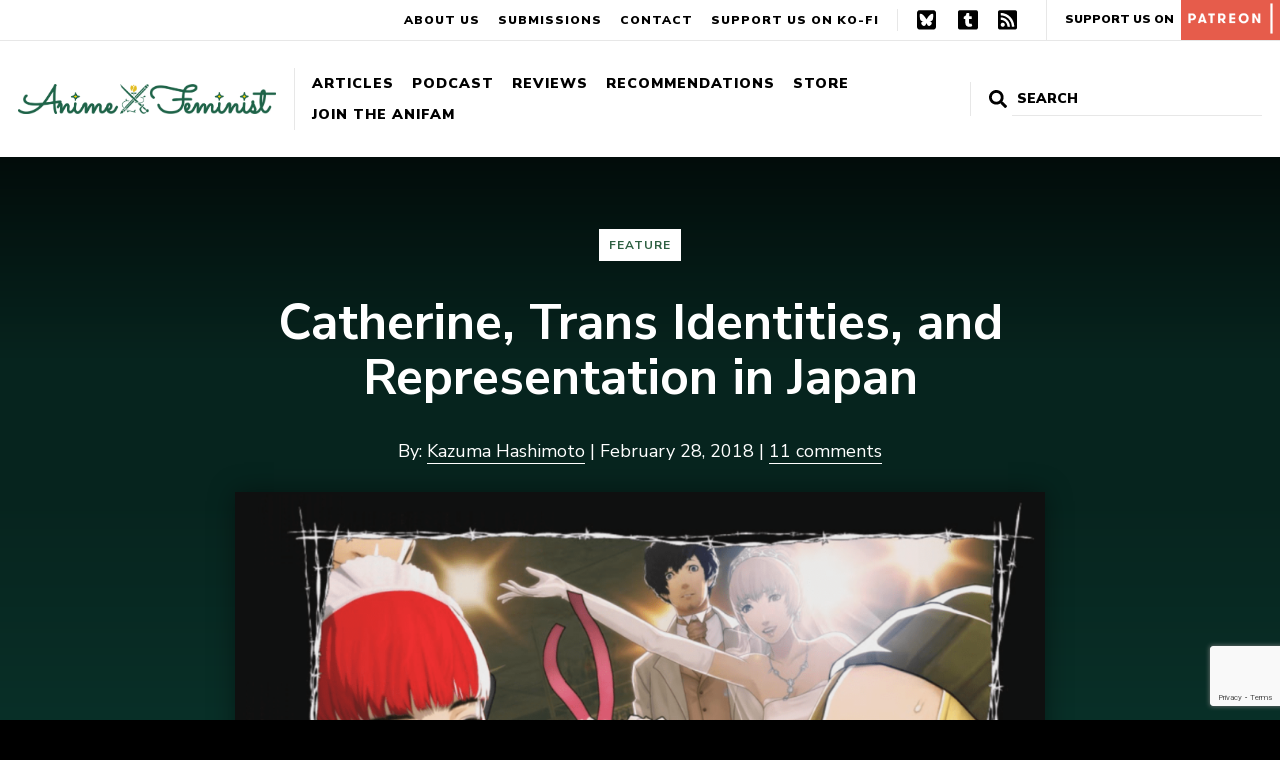

--- FILE ---
content_type: text/html; charset=UTF-8
request_url: https://www.animefeminist.com/feature-catherine-trans-identities-representation-japan/?utm_content=bufferecedb&utm_medium=social&utm_source=twitter.com&utm_campaign=buffer
body_size: 22309
content:
<!DOCTYPE html>
<html class="no-js" lang="en-US">
<head>
	<meta charset="UTF-8" />
	<meta name="viewport" content="width=device-width, initial-scale=1" />
	<link rel="profile" href="https://gmpg.org/xfn/11" />
	<meta name='robots' content='index, follow, max-image-preview:large, max-snippet:-1, max-video-preview:-1' />

	<!-- This site is optimized with the Yoast SEO plugin v17.4 - https://yoast.com/wordpress/plugins/seo/ -->
	<title>Catherine, Trans Identities, and Representation in Japan - Anime Feminist</title>
	<link rel="canonical" href="https://www.animefeminist.com/feature-catherine-trans-identities-representation-japan/" />
	<meta property="og:locale" content="en_US" />
	<meta property="og:type" content="article" />
	<meta property="og:title" content="Catherine, Trans Identities, and Representation in Japan - Anime Feminist" />
	<meta property="og:description" content="The inherent transphobia written into Erica&#039;s character is reflective of Japanese society, as conformity is part of the social constructs within the country itself. Erica is the product of misinformation about lifestyles that were not visible, and still remain somewhat invisible, in a conservative society." />
	<meta property="og:url" content="https://www.animefeminist.com/feature-catherine-trans-identities-representation-japan/" />
	<meta property="og:site_name" content="Anime Feminist" />
	<meta property="article:published_time" content="2018-03-01T01:00:27+00:00" />
	<meta property="article:modified_time" content="2020-01-24T20:55:56+00:00" />
	<meta property="og:image" content="https://i0.wp.com/www.animefeminist.com/wp-content/uploads/2018/02/Katherine_True_Ending_1.png?fit=1309%2C766&#038;ssl=1" />
	<meta property="og:image:width" content="1309" />
	<meta property="og:image:height" content="766" />
	<meta name="twitter:card" content="summary" />
	<script type="application/ld+json" class="yoast-schema-graph">{"@context":"https://schema.org","@graph":[{"@type":"WebSite","@id":"https://www.animefeminist.com/#website","url":"https://www.animefeminist.com/","name":"Anime Feminist","description":"Japanese pop culture through a feminist lens","potentialAction":[{"@type":"SearchAction","target":{"@type":"EntryPoint","urlTemplate":"https://www.animefeminist.com/?s={search_term_string}"},"query-input":"required name=search_term_string"}],"inLanguage":"en-US"},{"@type":"ImageObject","@id":"https://www.animefeminist.com/feature-catherine-trans-identities-representation-japan/#primaryimage","inLanguage":"en-US","url":"https://i0.wp.com/www.animefeminist.com/wp-content/uploads/2018/02/Katherine_True_Ending_1.png?fit=1309%2C766&ssl=1","contentUrl":"https://i0.wp.com/www.animefeminist.com/wp-content/uploads/2018/02/Katherine_True_Ending_1.png?fit=1309%2C766&ssl=1","width":1309,"height":766},{"@type":"WebPage","@id":"https://www.animefeminist.com/feature-catherine-trans-identities-representation-japan/#webpage","url":"https://www.animefeminist.com/feature-catherine-trans-identities-representation-japan/","name":"Catherine, Trans Identities, and Representation in Japan - Anime Feminist","isPartOf":{"@id":"https://www.animefeminist.com/#website"},"primaryImageOfPage":{"@id":"https://www.animefeminist.com/feature-catherine-trans-identities-representation-japan/#primaryimage"},"datePublished":"2018-03-01T01:00:27+00:00","dateModified":"2020-01-24T20:55:56+00:00","author":{"@id":"https://www.animefeminist.com/#/schema/person/4739d06a39226c33eeaeb88c6b183e72"},"breadcrumb":{"@id":"https://www.animefeminist.com/feature-catherine-trans-identities-representation-japan/#breadcrumb"},"inLanguage":"en-US","potentialAction":[{"@type":"ReadAction","target":["https://www.animefeminist.com/feature-catherine-trans-identities-representation-japan/"]}]},{"@type":"BreadcrumbList","@id":"https://www.animefeminist.com/feature-catherine-trans-identities-representation-japan/#breadcrumb","itemListElement":[{"@type":"ListItem","position":1,"name":"Home","item":"https://www.animefeminist.com/"},{"@type":"ListItem","position":2,"name":"Posts","item":"https://www.animefeminist.com/writing/"},{"@type":"ListItem","position":3,"name":"Catherine, Trans Identities, and Representation in Japan"}]},{"@type":"Person","@id":"https://www.animefeminist.com/#/schema/person/4739d06a39226c33eeaeb88c6b183e72","name":"Kazuma Hashimoto","image":{"@type":"ImageObject","@id":"https://www.animefeminist.com/#personlogo","inLanguage":"en-US","url":"https://secure.gravatar.com/avatar/07c0d47b113898af6e124d662e9828be?s=96&d=identicon&r=g","contentUrl":"https://secure.gravatar.com/avatar/07c0d47b113898af6e124d662e9828be?s=96&d=identicon&r=g","caption":"Kazuma Hashimoto"},"description":"Kazuma Hashimoto is a gay, transgender Japanese man. He currently works as a Japanese to English translator and reporter for Siliconera and RPG Site. He also lends his skills as a cultural consultant on upcoming video game titles. You can find him at @JusticeKazzy_ on Twitter.","url":"https://www.animefeminist.com/author/kazumahashimoto/"}]}</script>
	<!-- / Yoast SEO plugin. -->


<link rel='dns-prefetch' href='//www.google.com' />
<link rel='dns-prefetch' href='//fonts.googleapis.com' />
<link rel='dns-prefetch' href='//s.w.org' />
<link rel='dns-prefetch' href='//m9m6e2w5.stackpathcdn.com' />
<link rel='dns-prefetch' href='//cdn.shareaholic.net' />
<link rel='dns-prefetch' href='//www.shareaholic.net' />
<link rel='dns-prefetch' href='//analytics.shareaholic.com' />
<link rel='dns-prefetch' href='//recs.shareaholic.com' />
<link rel='dns-prefetch' href='//partner.shareaholic.com' />
<link rel='dns-prefetch' href='//i0.wp.com' />
<link rel='dns-prefetch' href='//v0.wordpress.com' />
<link rel='dns-prefetch' href='//widgets.wp.com' />
<link rel='dns-prefetch' href='//s0.wp.com' />
<link rel='dns-prefetch' href='//0.gravatar.com' />
<link rel='dns-prefetch' href='//1.gravatar.com' />
<link rel='dns-prefetch' href='//2.gravatar.com' />
<link rel="alternate" type="application/rss+xml" title="Anime Feminist &raquo; Feed" href="https://www.animefeminist.com/feed/" />
<link rel="alternate" type="application/rss+xml" title="Anime Feminist &raquo; Comments Feed" href="https://www.animefeminist.com/comments/feed/" />
<link rel="alternate" type="application/rss+xml" title="Anime Feminist &raquo; Catherine, Trans Identities, and Representation in Japan Comments Feed" href="https://www.animefeminist.com/feature-catherine-trans-identities-representation-japan/feed/" />
<!-- Shareaholic - https://www.shareaholic.com -->
<link rel='preload' href='//cdn.shareaholic.net/assets/pub/shareaholic.js' as='script'/>
<script data-no-minify='1' data-cfasync='false'>
_SHR_SETTINGS = {"endpoints":{"local_recs_url":"https:\/\/www.animefeminist.com\/wp-admin\/admin-ajax.php?action=shareaholic_permalink_related","ajax_url":"https:\/\/www.animefeminist.com\/wp-admin\/admin-ajax.php","share_counts_url":"https:\/\/www.animefeminist.com\/wp-admin\/admin-ajax.php?action=shareaholic_share_counts_api"},"site_id":"29d24a35955b6f9b053915d89b73508f","url_components":{"year":"2018","monthnum":"02","day":"28","hour":"17","minute":"00","second":"27","post_id":"5773","postname":"feature-catherine-trans-identities-representation-japan","category":"articles\/features"}};
</script>
<script data-no-minify='1' data-cfasync='false' src='//cdn.shareaholic.net/assets/pub/shareaholic.js' data-shr-siteid='29d24a35955b6f9b053915d89b73508f' async ></script>

<!-- Shareaholic Content Tags -->
<meta name='shareaholic:site_name' content='Anime Feminist' />
<meta name='shareaholic:language' content='en-US' />
<meta name='shareaholic:url' content='https://www.animefeminist.com/feature-catherine-trans-identities-representation-japan/' />
<meta name='shareaholic:keywords' content='tag:catherine, tag:gender variance, tag:japanese feminism, tag:lgbtq+, cat:feature, type:post' />
<meta name='shareaholic:article_published_time' content='2018-02-28T17:00:27-08:00' />
<meta name='shareaholic:article_modified_time' content='2020-01-24T12:55:56-08:00' />
<meta name='shareaholic:shareable_page' content='true' />
<meta name='shareaholic:article_author_name' content='Kazuma Hashimoto' />
<meta name='shareaholic:site_id' content='29d24a35955b6f9b053915d89b73508f' />
<meta name='shareaholic:wp_version' content='9.7.8' />
<meta name='shareaholic:image' content='https://i0.wp.com/www.animefeminist.com/wp-content/uploads/2018/02/Katherine_True_Ending_1.png?fit=300%2C176&amp;ssl=1' />
<!-- Shareaholic Content Tags End -->
		<script type="text/javascript">
			window._wpemojiSettings = {"baseUrl":"https:\/\/s.w.org\/images\/core\/emoji\/13.0.1\/72x72\/","ext":".png","svgUrl":"https:\/\/s.w.org\/images\/core\/emoji\/13.0.1\/svg\/","svgExt":".svg","source":{"concatemoji":"https:\/\/www.animefeminist.com\/wp-includes\/js\/wp-emoji-release.min.js?ver=5.7.14"}};
			!function(e,a,t){var n,r,o,i=a.createElement("canvas"),p=i.getContext&&i.getContext("2d");function s(e,t){var a=String.fromCharCode;p.clearRect(0,0,i.width,i.height),p.fillText(a.apply(this,e),0,0);e=i.toDataURL();return p.clearRect(0,0,i.width,i.height),p.fillText(a.apply(this,t),0,0),e===i.toDataURL()}function c(e){var t=a.createElement("script");t.src=e,t.defer=t.type="text/javascript",a.getElementsByTagName("head")[0].appendChild(t)}for(o=Array("flag","emoji"),t.supports={everything:!0,everythingExceptFlag:!0},r=0;r<o.length;r++)t.supports[o[r]]=function(e){if(!p||!p.fillText)return!1;switch(p.textBaseline="top",p.font="600 32px Arial",e){case"flag":return s([127987,65039,8205,9895,65039],[127987,65039,8203,9895,65039])?!1:!s([55356,56826,55356,56819],[55356,56826,8203,55356,56819])&&!s([55356,57332,56128,56423,56128,56418,56128,56421,56128,56430,56128,56423,56128,56447],[55356,57332,8203,56128,56423,8203,56128,56418,8203,56128,56421,8203,56128,56430,8203,56128,56423,8203,56128,56447]);case"emoji":return!s([55357,56424,8205,55356,57212],[55357,56424,8203,55356,57212])}return!1}(o[r]),t.supports.everything=t.supports.everything&&t.supports[o[r]],"flag"!==o[r]&&(t.supports.everythingExceptFlag=t.supports.everythingExceptFlag&&t.supports[o[r]]);t.supports.everythingExceptFlag=t.supports.everythingExceptFlag&&!t.supports.flag,t.DOMReady=!1,t.readyCallback=function(){t.DOMReady=!0},t.supports.everything||(n=function(){t.readyCallback()},a.addEventListener?(a.addEventListener("DOMContentLoaded",n,!1),e.addEventListener("load",n,!1)):(e.attachEvent("onload",n),a.attachEvent("onreadystatechange",function(){"complete"===a.readyState&&t.readyCallback()})),(n=t.source||{}).concatemoji?c(n.concatemoji):n.wpemoji&&n.twemoji&&(c(n.twemoji),c(n.wpemoji)))}(window,document,window._wpemojiSettings);
		</script>
		<style type="text/css">
img.wp-smiley,
img.emoji {
	display: inline !important;
	border: none !important;
	box-shadow: none !important;
	height: 1em !important;
	width: 1em !important;
	margin: 0 .07em !important;
	vertical-align: -0.1em !important;
	background: none !important;
	padding: 0 !important;
}
</style>
	<link rel='stylesheet' id='wp-block-library-css'  href='https://www.animefeminist.com/wp-includes/css/dist/block-library/style.min.css?ver=5.7.14' type='text/css' media='all' />
<style id='wp-block-library-inline-css' type='text/css'>
.has-text-align-justify{text-align:justify;}
</style>
<link rel='stylesheet' id='mediaelement-css'  href='https://www.animefeminist.com/wp-includes/js/mediaelement/mediaelementplayer-legacy.min.css?ver=4.2.16' type='text/css' media='all' />
<link rel='stylesheet' id='wp-mediaelement-css'  href='https://www.animefeminist.com/wp-includes/js/mediaelement/wp-mediaelement.min.css?ver=5.7.14' type='text/css' media='all' />
<link rel='stylesheet' id='contact-form-7-css'  href='https://www.animefeminist.com/wp-content/plugins/contact-form-7/includes/css/styles.css?ver=5.5.6.1' type='text/css' media='all' />
<!-- `jetpack_likes` is included in the concatenated jetpack.css -->
<link rel='stylesheet' id='google-fonts-css'  href='https://fonts.googleapis.com/css?family=Nunito+Sans%3A400%2C400i%2C700%2C700i%2C900%2C900i&#038;display=swap&#038;ver=5.7.14' type='text/css' media='all' />
<link rel='stylesheet' id='theme-css-css'  href='https://www.animefeminist.com/wp-content/themes/anifem-2025/style.css?ver=1736445275' type='text/css' media='all' />
<!-- `jetpack-subscriptions` is included in the concatenated jetpack.css -->
<link rel='stylesheet' id='jetpack_css-css'  href='https://www.animefeminist.com/wp-content/plugins/jetpack/css/jetpack.css?ver=10.2.3' type='text/css' media='all' />
<script type='text/javascript' src='https://www.animefeminist.com/wp-includes/js/jquery/jquery.min.js?ver=3.5.1' id='jquery-core-js'></script>
<script type='text/javascript' src='https://www.animefeminist.com/wp-includes/js/jquery/jquery-migrate.min.js?ver=3.3.2' id='jquery-migrate-js'></script>
<link rel="https://api.w.org/" href="https://www.animefeminist.com/wp-json/" /><link rel="alternate" type="application/json" href="https://www.animefeminist.com/wp-json/wp/v2/posts/5773" /><link rel="EditURI" type="application/rsd+xml" title="RSD" href="https://www.animefeminist.com/xmlrpc.php?rsd" />
<link rel="wlwmanifest" type="application/wlwmanifest+xml" href="https://www.animefeminist.com/wp-includes/wlwmanifest.xml" /> 
<meta name="generator" content="WordPress 5.7.14" />
<link rel='shortlink' href='https://wp.me/p7TEzV-1v7' />
<link rel="alternate" type="application/json+oembed" href="https://www.animefeminist.com/wp-json/oembed/1.0/embed?url=https%3A%2F%2Fwww.animefeminist.com%2Ffeature-catherine-trans-identities-representation-japan%2F" />
<link rel="alternate" type="text/xml+oembed" href="https://www.animefeminist.com/wp-json/oembed/1.0/embed?url=https%3A%2F%2Fwww.animefeminist.com%2Ffeature-catherine-trans-identities-representation-japan%2F&#038;format=xml" />
<!-- Global Site Tag (gtag.js) - Google Analytics -->
<script async src="https://www.googletagmanager.com/gtag/js?id=UA-85527712-1"></script>
<script>
  window.dataLayer = window.dataLayer || [];
  function gtag(){dataLayer.push(arguments)};
  gtag('js', new Date());

  gtag('config', 'UA-85527712-1');
</script><style type='text/css'>img#wpstats{display:none}</style>
		<script>document.documentElement.className = document.documentElement.className.replace( 'no-js', 'js' );</script><link rel="icon" href="https://i0.wp.com/www.animefeminist.com/wp-content/uploads/2022/04/Favicon-3x.png?fit=32%2C32&#038;ssl=1" sizes="32x32" />
<link rel="icon" href="https://i0.wp.com/www.animefeminist.com/wp-content/uploads/2022/04/Favicon-3x.png?fit=192%2C192&#038;ssl=1" sizes="192x192" />
<link rel="apple-touch-icon" href="https://i0.wp.com/www.animefeminist.com/wp-content/uploads/2022/04/Favicon-3x.png?fit=180%2C180&#038;ssl=1" />
<meta name="msapplication-TileImage" content="https://i0.wp.com/www.animefeminist.com/wp-content/uploads/2022/04/Favicon-3x.png?fit=270%2C270&#038;ssl=1" />
			<!-- Easy Columns 2.1.1 by Pat Friedl http://www.patrickfriedl.com -->
			<link rel="stylesheet" href="https://www.animefeminist.com/wp-content/plugins/easy-columns/css/easy-columns.css" type="text/css" media="screen, projection" />
			</head>

<body class="post-template-default single single-post postid-5773 single-format-standard wp-custom-logo wp-embed-responsive">
	
	<div id="page" class="site">
		<a class="skip-link screen-reader-text" href="#content">Skip to content</a>
		<header id="masthead" class="site-header">
			<div class="header-primary">
				<!-- <nav id="" class=""> -->
					<a href="https://www.animefeminist.com" class="custom-logo-link"><img src="https://i0.wp.com/www.animefeminist.com/wp-content/uploads/2022/04/AniFem-siteheader.png?fit=2907%2C334&ssl=1" class="custom-logo" alt="Anime Feminist"></a>					<button class="menu-toggle hide-no-js" aria-expanded="false"><span class="bar"></span>Menu</button>
					<ul id="header-primary-menu" class="menu menu-header menu-header-primary"><li id="menu-item-6786" class="menu-item menu-item-type-post_type menu-item-object-page current_page_parent menu-item-has-children menu-item-6786"><a href="https://www.animefeminist.com/writing/">Articles</a></li>
<li id="menu-item-6776" class="menu-item menu-item-type-taxonomy menu-item-object-category menu-item-6776"><a href="https://www.animefeminist.com/category/podcast/">Podcast</a></li>
<li id="menu-item-14315" class="menu-item menu-item-type-post_type menu-item-object-page menu-item-14315"><a href="https://www.animefeminist.com/review-database/">Reviews</a></li>
<li id="menu-item-11741" class="menu-item menu-item-type-post_type menu-item-object-page menu-item-has-children menu-item-11741"><a href="https://www.animefeminist.com/anifem-recommends/">Recommendations</a></li>
<li id="menu-item-20270" class="menu-item menu-item-type-post_type menu-item-object-page menu-item-20270"><a href="https://www.animefeminist.com/store/">Store</a></li>
<li id="menu-item-6773" class="menu-item menu-item-type-post_type menu-item-object-page menu-item-has-children menu-item-6773"><a href="https://www.animefeminist.com/anifam/">Join the AniFam</a></li>
</ul>				<!-- </nav> -->
				

<form role="search" method="get" class="search-form" action="https://www.animefeminist.com/">
	<label for="search-form-1">
		<svg xmlns="http://www.w3.org/2000/svg" viewBox="0 0 512 512" focusable="false" aria-hidden="true"><path d="M505 442.7L405.3 343c-4.5-4.5-10.6-7-17-7H372c27.6-35.3 44-79.7 44-128C416 93.1 322.9 0 208 0S0 93.1 0 208s93.1 208 208 208c48.3 0 92.7-16.4 128-44v16.3c0 6.4 2.5 12.5 7 17l99.7 99.7c9.4 9.4 24.6 9.4 33.9 0l28.3-28.3c9.4-9.4 9.4-24.6.1-34zM208 336c-70.7 0-128-57.2-128-128 0-70.7 57.2-128 128-128 70.7 0 128 57.2 128 128 0 70.7-57.2 128-128 128z"/></svg>
		<span class="screen-reader-text">Search for:</span>
	</label>
	<!-- <button type="submit" class="search-submit"><span>Search</span></button> -->
	<input type="search" id="search-form-1" class="search-field" placeholder="Search" value="" name="s" />
	<input type="submit" value="Search">
</form>
			</div>
			<div class="header-secondary">
				<ul id="menu-secondary-menu" class="menu"><li id="menu-item-14082" class="menu-item menu-item-type-post_type menu-item-object-page menu-item-14082"><a href="https://www.animefeminist.com/about/">About Us</a></li>
<li id="menu-item-14084" class="menu-item menu-item-type-post_type menu-item-object-page menu-item-14084"><a href="https://www.animefeminist.com/anifam/submissions/">Submissions</a></li>
<li id="menu-item-14083" class="menu-item menu-item-type-post_type menu-item-object-page menu-item-14083"><a href="https://www.animefeminist.com/contact/">Contact</a></li>
<li id="menu-item-15965" class="menu-item menu-item-type-custom menu-item-object-custom menu-item-15965"><a href="https://ko-fi.com/animefeminist">Support us on Ko-Fi</a></li>
</ul>				<ul id="menu-social" class="menu"><li id="menu-item-32686" class="menu-item menu-item-type-custom menu-item-object-custom menu-item-32686"><a href="https://bsky.app/profile/animefeminist.com">Bluesky</a></li>
<li id="menu-item-6770" class="menu-item menu-item-type-custom menu-item-object-custom menu-item-6770"><a href="https://animefeminist.tumblr.com/">Tumblr</a></li>
<li id="menu-item-357" class="menu-item menu-item-type-custom menu-item-object-custom menu-item-357"><a href="https://www.animefeminist.com/feed">RSS</a></li>
</ul>				<a href="https://www.patreon.com/bePatron?u=4026259&#038;redirect_uri=https%3A%2F%2Fwww.animefeminist.com%2F&#038;utm_medium=widget" class="patreon-link" target="_blank" rel="noopener">Support Us On <img src="https://www.animefeminist.com/wp-content/themes/anifem-2025/img/patreon-block.svg" alt="Patreon"></a>			</div>
			<nav class="mobile-nav-wrap" aria-label="Main navigation">
				<ul class="mobile-nav">
					<li>

<form role="search" method="get" class="search-form" action="https://www.animefeminist.com/">
	<label for="search-form-2">
		<svg xmlns="http://www.w3.org/2000/svg" viewBox="0 0 512 512" focusable="false" aria-hidden="true"><path d="M505 442.7L405.3 343c-4.5-4.5-10.6-7-17-7H372c27.6-35.3 44-79.7 44-128C416 93.1 322.9 0 208 0S0 93.1 0 208s93.1 208 208 208c48.3 0 92.7-16.4 128-44v16.3c0 6.4 2.5 12.5 7 17l99.7 99.7c9.4 9.4 24.6 9.4 33.9 0l28.3-28.3c9.4-9.4 9.4-24.6.1-34zM208 336c-70.7 0-128-57.2-128-128 0-70.7 57.2-128 128-128 70.7 0 128 57.2 128 128 0 70.7-57.2 128-128 128z"/></svg>
		<span class="screen-reader-text">Search for:</span>
	</label>
	<!-- <button type="submit" class="search-submit"><span>Search</span></button> -->
	<input type="search" id="search-form-2" class="search-field" placeholder="Search" value="" name="s" />
	<input type="submit" value="Search">
</form>
</li>
					<li class="menu-item menu-item-type-post_type menu-item-object-page current_page_parent menu-item-has-children menu-item-6786"><a href="https://www.animefeminist.com/writing/">Articles</a></li>
<li class="menu-item menu-item-type-taxonomy menu-item-object-category menu-item-6776"><a href="https://www.animefeminist.com/category/podcast/">Podcast</a></li>
<li class="menu-item menu-item-type-post_type menu-item-object-page menu-item-14315"><a href="https://www.animefeminist.com/review-database/">Reviews</a></li>
<li class="menu-item menu-item-type-post_type menu-item-object-page menu-item-has-children menu-item-11741"><a href="https://www.animefeminist.com/anifem-recommends/">Recommendations</a></li>
<li class="menu-item menu-item-type-post_type menu-item-object-page menu-item-20270"><a href="https://www.animefeminist.com/store/">Store</a></li>
<li class="menu-item menu-item-type-post_type menu-item-object-page menu-item-has-children menu-item-6773"><a href="https://www.animefeminist.com/anifam/">Join the AniFam</a></li>
					<li class="menu-item menu-item-type-post_type menu-item-object-page menu-item-14082"><a href="https://www.animefeminist.com/about/">About Us</a></li>
<li class="menu-item menu-item-type-post_type menu-item-object-page menu-item-14084"><a href="https://www.animefeminist.com/anifam/submissions/">Submissions</a></li>
<li class="menu-item menu-item-type-post_type menu-item-object-page menu-item-14083"><a href="https://www.animefeminist.com/contact/">Contact</a></li>
<li class="menu-item menu-item-type-custom menu-item-object-custom menu-item-15965"><a href="https://ko-fi.com/animefeminist">Support us on Ko-Fi</a></li>
					<li><a href="https://www.patreon.com/bePatron?u=4026259&#038;redirect_uri=https%3A%2F%2Fwww.animefeminist.com%2F&#038;utm_medium=widget" class="patreon-link" target="_blank" rel="noopener">Support Us On <img src="https://www.animefeminist.com/wp-content/themes/anifem-2025/img/patreon-block.svg" alt="Patreon"></a></li>					<li class="menu-item menu-item-type-custom menu-item-object-custom menu-item-32686"><a href="https://bsky.app/profile/animefeminist.com">Bluesky</a></li>
<li class="menu-item menu-item-type-custom menu-item-object-custom menu-item-6770"><a href="https://animefeminist.tumblr.com/">Tumblr</a></li>
<li class="menu-item menu-item-type-custom menu-item-object-custom menu-item-357"><a href="https://www.animefeminist.com/feed">RSS</a></li>
									</ul>
			</nav>
		</header>

		
		<div id="content" class="site-content">
			<main id="main" class="site-main"><article id="post-5773" class="post-5773 post type-post status-publish format-standard has-post-thumbnail hentry category-features tag-catherine tag-gender-variance tag-japanese-feminism tag-lgbtq">

	<header id="" class="entry-header">
		<div>
			<div class="title-wrap">
				<h1 class="entry-title">Catherine, Trans Identities, and Representation in Japan</h1>				<ul class="post-categories">
	<li><a href="https://www.animefeminist.com/category/articles/features/" rel="category tag">Feature</a></li></ul>			</div>
			By: <a href="https://www.animefeminist.com/author/kazumahashimoto/" class="author-link" title="View more posts from this author">Kazuma Hashimoto</a><span aria-hidden="true"> | </span>						February 28, 2018<span aria-hidden="true"> | </span><a href="#disqus_thread" class="comment-link">0 Comments</a>		</div>
		<div class="skip-img"><img width="810" height="474" src="https://i0.wp.com/www.animefeminist.com/wp-content/uploads/2018/02/Katherine_True_Ending_1.png?fit=810%2C474&amp;ssl=1" class="attachment-large size-large wp-post-image" alt="" loading="lazy" srcset="https://i0.wp.com/www.animefeminist.com/wp-content/uploads/2018/02/Katherine_True_Ending_1.png?w=1309&amp;ssl=1 1309w, https://i0.wp.com/www.animefeminist.com/wp-content/uploads/2018/02/Katherine_True_Ending_1.png?resize=150%2C88&amp;ssl=1 150w, https://i0.wp.com/www.animefeminist.com/wp-content/uploads/2018/02/Katherine_True_Ending_1.png?resize=300%2C176&amp;ssl=1 300w, https://i0.wp.com/www.animefeminist.com/wp-content/uploads/2018/02/Katherine_True_Ending_1.png?resize=768%2C449&amp;ssl=1 768w, https://i0.wp.com/www.animefeminist.com/wp-content/uploads/2018/02/Katherine_True_Ending_1.png?resize=1024%2C599&amp;ssl=1 1024w" sizes="(max-width: 810px) 100vw, 810px" data-attachment-id="5776" data-permalink="https://www.animefeminist.com/feature-catherine-trans-identities-representation-japan/katherine_true_ending_1/" data-orig-file="https://i0.wp.com/www.animefeminist.com/wp-content/uploads/2018/02/Katherine_True_Ending_1.png?fit=1309%2C766&amp;ssl=1" data-orig-size="1309,766" data-comments-opened="0" data-image-meta="{&quot;aperture&quot;:&quot;0&quot;,&quot;credit&quot;:&quot;&quot;,&quot;camera&quot;:&quot;&quot;,&quot;caption&quot;:&quot;&quot;,&quot;created_timestamp&quot;:&quot;0&quot;,&quot;copyright&quot;:&quot;&quot;,&quot;focal_length&quot;:&quot;0&quot;,&quot;iso&quot;:&quot;0&quot;,&quot;shutter_speed&quot;:&quot;0&quot;,&quot;title&quot;:&quot;&quot;,&quot;orientation&quot;:&quot;0&quot;}" data-image-title="Katherine_True_Ending_1" data-image-description="" data-image-caption="" data-medium-file="https://i0.wp.com/www.animefeminist.com/wp-content/uploads/2018/02/Katherine_True_Ending_1.png?fit=300%2C176&amp;ssl=1" data-large-file="https://i0.wp.com/www.animefeminist.com/wp-content/uploads/2018/02/Katherine_True_Ending_1.png?fit=810%2C474&amp;ssl=1" /></div>	</header>

	<div class="entry-content">
		<div style='display:none;' class='shareaholic-canvas' data-app='share_buttons' data-title='Catherine, Trans Identities, and Representation in Japan' data-link='https://www.animefeminist.com/feature-catherine-trans-identities-representation-japan/' data-summary='The inherent transphobia written into Erica&#039;s character is reflective of Japanese society, as conformity is part of the social constructs within the country itself. Erica is the product of misinformation about lifestyles that were not visible, and still remain somewhat invisible, in a conservative society.' data-app-id-name='post_above_content'></div>
<p>In early 2011, ATLUS released <i>Catherine</i>. Months before the release of this unique puzzler, advertisements showed the series would revolve around the complicated topics of commitment, marriage, love, sex, and the relationship between men and women. In late 2017, ATLUS announced they would be re-releasing <i>Catherine </i>with a new addition to the cast.</p>



<p>Her name is Rin. She’s a new love interest for the main character, Vincent, and the <a href="http://www.kotaku.co.uk/2017/12/22/catherine-full-body-trailer-teases-new-romance-rin">website heavily suggests</a> her story will be one deeply tied into trans identities. From the color scheme of her design, which seems heavily sampled from the colors of the transgender pride flag, and the button on the website for <i>Catherine Full Body</i>, which includes a combined male/female symbol, it would seem fair to make this assumption.</p>



<span id="more-5773"></span>



<p>Little is known about the character, but already the public has ATLUS under deep, and well-deserved, scrutiny. While <i>Catherine </i>attempted to tackle mature themes, the game’s content and that of other ATLUS titles has left LGBT+ fans wary. In the past, ATLUS has done little in the way of proper LGBT+ representation in their titles—ranging from homophobia in their most recent title, <i>Persona 5</i>, dating back at least as far as transphobia in <i>Persona 3</i>, and including the original release of <i>Catherine </i>in 2011.</p>



<div class="wp-block-image"><figure class="aligncenter"><img data-attachment-id="5774" data-permalink="https://www.animefeminist.com/feature-catherine-trans-identities-representation-japan/fullbody_art_1/" data-orig-file="https://i0.wp.com/www.animefeminist.com/wp-content/uploads/2018/02/FullBody_Art_1.png?fit=516%2C640&amp;ssl=1" data-orig-size="516,640" data-comments-opened="0" data-image-meta="{&quot;aperture&quot;:&quot;0&quot;,&quot;credit&quot;:&quot;&quot;,&quot;camera&quot;:&quot;&quot;,&quot;caption&quot;:&quot;&quot;,&quot;created_timestamp&quot;:&quot;0&quot;,&quot;copyright&quot;:&quot;&quot;,&quot;focal_length&quot;:&quot;0&quot;,&quot;iso&quot;:&quot;0&quot;,&quot;shutter_speed&quot;:&quot;0&quot;,&quot;title&quot;:&quot;&quot;,&quot;orientation&quot;:&quot;0&quot;}" data-image-title="FullBody_Art_1" data-image-description="" data-image-caption="" data-medium-file="https://i0.wp.com/www.animefeminist.com/wp-content/uploads/2018/02/FullBody_Art_1.png?fit=242%2C300&amp;ssl=1" data-large-file="https://i0.wp.com/www.animefeminist.com/wp-content/uploads/2018/02/FullBody_Art_1.png?fit=516%2C640&amp;ssl=1" loading="lazy" width="516" height="640" src="https://i0.wp.com/www.animefeminist.com/wp-content/uploads/2018/02/FullBody_Art_1.png?resize=516%2C640&#038;ssl=1" alt="Full body shot of Rin sitting on the ground with a tiny Vincent on top of her head" class="wp-image-5774" srcset="https://i0.wp.com/www.animefeminist.com/wp-content/uploads/2018/02/FullBody_Art_1.png?w=516&amp;ssl=1 516w, https://i0.wp.com/www.animefeminist.com/wp-content/uploads/2018/02/FullBody_Art_1.png?resize=121%2C150&amp;ssl=1 121w, https://i0.wp.com/www.animefeminist.com/wp-content/uploads/2018/02/FullBody_Art_1.png?resize=242%2C300&amp;ssl=1 242w, https://i0.wp.com/www.animefeminist.com/wp-content/uploads/2018/02/FullBody_Art_1.png?resize=300%2C372&amp;ssl=1 300w" sizes="(max-width: 516px) 100vw, 516px" data-recalc-dims="1" /></figure></div>



<p>These are important things to note and critique, but there is an additional element many players forget. While its basic themes are universal in nature, the presentation and dialogue of the characters in <i>Catherine</i> (as well as other titles headed by director Katsura Hashino, who’s become quite infamous among fans for his distasteful portrayals of minorities) is deeply Japanese. Despite the Western “flavor” of the almost six-year-old puzzler, the themes of these games are intrinsically Japanese and the reflection of Japanese ideologies are deeply written into the narrative.</p>



<p>For those unfamiliar with <i>Catherine</i>, the majority of the game takes place while protagonist Vincent sleeps. He is transported to a dreamscape where men who cannot escape their fears or guilt mysteriously perish in the real world. It can be seen as an allegory for outrunning the source of our dishonesties, as Vincent is confronted with his duplicitousness and cowardice at every turn—be it running from the commitment of settling down with his long-time girlfriend, Katherine, or his inability to accept the responsibility of potentially becoming a father. Depending on dialogue choices made by the player, Vincent can achieve happy endings in a variety of ways, including settling down, dating succubus Catherine, or being single.</p>



<p>The conversations Vincent has with Orlando, Johnny, and Toby are about marriage, love, commitment, and infidelity, but their framing is through Japanese ideals. It is through their dialogues and shared sentiments that their characters resonate as Japanese, whether it’s Johnny’s talk of inheriting his father’s business and the Japanese ideal of loving one and only one woman; Vincent’s reliance on getting married to better reflect his character at work; and so forth. This is true when looking at minor characters as well.</p>



<p>And this is where the character of Erica comes into focus.</p>



<div class="wp-block-image"><figure class="aligncenter"><img data-attachment-id="5775" data-permalink="https://www.animefeminist.com/feature-catherine-trans-identities-representation-japan/erica_screenshot_1/" data-orig-file="https://i0.wp.com/www.animefeminist.com/wp-content/uploads/2018/02/Erica_Screenshot_1.png?fit=1279%2C559&amp;ssl=1" data-orig-size="1279,559" data-comments-opened="0" data-image-meta="{&quot;aperture&quot;:&quot;0&quot;,&quot;credit&quot;:&quot;&quot;,&quot;camera&quot;:&quot;&quot;,&quot;caption&quot;:&quot;&quot;,&quot;created_timestamp&quot;:&quot;0&quot;,&quot;copyright&quot;:&quot;&quot;,&quot;focal_length&quot;:&quot;0&quot;,&quot;iso&quot;:&quot;0&quot;,&quot;shutter_speed&quot;:&quot;0&quot;,&quot;title&quot;:&quot;&quot;,&quot;orientation&quot;:&quot;0&quot;}" data-image-title="Erica_Screenshot_1" data-image-description="" data-image-caption="" data-medium-file="https://i0.wp.com/www.animefeminist.com/wp-content/uploads/2018/02/Erica_Screenshot_1.png?fit=300%2C131&amp;ssl=1" data-large-file="https://i0.wp.com/www.animefeminist.com/wp-content/uploads/2018/02/Erica_Screenshot_1.png?fit=810%2C354&amp;ssl=1" loading="lazy" width="810" height="354" src="https://i0.wp.com/www.animefeminist.com/wp-content/uploads/2018/02/Erica_Screenshot_1.png?resize=810%2C354&#038;ssl=1" alt="A close-up of Erica's face" class="wp-image-5775" srcset="https://i0.wp.com/www.animefeminist.com/wp-content/uploads/2018/02/Erica_Screenshot_1.png?resize=1024%2C448&amp;ssl=1 1024w, https://i0.wp.com/www.animefeminist.com/wp-content/uploads/2018/02/Erica_Screenshot_1.png?resize=150%2C66&amp;ssl=1 150w, https://i0.wp.com/www.animefeminist.com/wp-content/uploads/2018/02/Erica_Screenshot_1.png?resize=300%2C131&amp;ssl=1 300w, https://i0.wp.com/www.animefeminist.com/wp-content/uploads/2018/02/Erica_Screenshot_1.png?resize=768%2C336&amp;ssl=1 768w, https://i0.wp.com/www.animefeminist.com/wp-content/uploads/2018/02/Erica_Screenshot_1.png?w=1279&amp;ssl=1 1279w" sizes="(max-width: 810px) 100vw, 810px" data-recalc-dims="1" /></figure></div>



<p>Erica is a trans waitress at the Stray Sheep, the local haunt for Vincent and his trio of friends. She’s often part of conversations and serves as either a voice of reason or the only point of morality for the group as the story progresses. Unlike the rest of the cast Vincent interacts with, she values honesty, which is surprising given her treatment in the game during one event in particular.</p>



<p>On night six, Erica is encountered in this dreamscape after having sex with one of Vincent’s friends, Toby. When talking to her character model, which has taken the form of a sheep, she expresses distress at her inability to have children. While this is considered highly transphobic by the global audience, as it is seen as outing Erica to the audience as not being a “real” woman, this plays into something deeply Japanese and reflects a set of outdated laws set in place by the government.</p>



<p>As a trans woman, Erica is unable to have children, just like all Japanese citizens who have transitioned. Unlike in the West, <a href="https://www.hrw.org/news/2017/11/29/japan-forces-sterilization-transgender-people">Japan requires the sterilization of those who agree to transition</a>. That being said, having children is deeply tied into the idea of what it means to be a woman in Japan. Women are encouraged to get married and have children at a certain age, and this heavily plays into the perception their peers will have about their character as a citizen as well. Remaining unmarried or without children can make you seem untrustworthy, making it impossible to form relationships with colleagues or get promotions at your workplace.</p>



<div class="wp-block-image"><figure class="aligncenter"><img data-attachment-id="5776" data-permalink="https://www.animefeminist.com/feature-catherine-trans-identities-representation-japan/katherine_true_ending_1/" data-orig-file="https://i0.wp.com/www.animefeminist.com/wp-content/uploads/2018/02/Katherine_True_Ending_1.png?fit=1309%2C766&amp;ssl=1" data-orig-size="1309,766" data-comments-opened="0" data-image-meta="{&quot;aperture&quot;:&quot;0&quot;,&quot;credit&quot;:&quot;&quot;,&quot;camera&quot;:&quot;&quot;,&quot;caption&quot;:&quot;&quot;,&quot;created_timestamp&quot;:&quot;0&quot;,&quot;copyright&quot;:&quot;&quot;,&quot;focal_length&quot;:&quot;0&quot;,&quot;iso&quot;:&quot;0&quot;,&quot;shutter_speed&quot;:&quot;0&quot;,&quot;title&quot;:&quot;&quot;,&quot;orientation&quot;:&quot;0&quot;}" data-image-title="Katherine_True_Ending_1" data-image-description="" data-image-caption="" data-medium-file="https://i0.wp.com/www.animefeminist.com/wp-content/uploads/2018/02/Katherine_True_Ending_1.png?fit=300%2C176&amp;ssl=1" data-large-file="https://i0.wp.com/www.animefeminist.com/wp-content/uploads/2018/02/Katherine_True_Ending_1.png?fit=810%2C474&amp;ssl=1" loading="lazy" width="810" height="474" src="https://i0.wp.com/www.animefeminist.com/wp-content/uploads/2018/02/Katherine_True_Ending_1.png?resize=810%2C474&#038;ssl=1" alt="Erica at Vincent's wedding, holding out the bouquet to an uncomfortable looking Toby " class="wp-image-5776" srcset="https://i0.wp.com/www.animefeminist.com/wp-content/uploads/2018/02/Katherine_True_Ending_1.png?resize=1024%2C599&amp;ssl=1 1024w, https://i0.wp.com/www.animefeminist.com/wp-content/uploads/2018/02/Katherine_True_Ending_1.png?resize=150%2C88&amp;ssl=1 150w, https://i0.wp.com/www.animefeminist.com/wp-content/uploads/2018/02/Katherine_True_Ending_1.png?resize=300%2C176&amp;ssl=1 300w, https://i0.wp.com/www.animefeminist.com/wp-content/uploads/2018/02/Katherine_True_Ending_1.png?resize=768%2C449&amp;ssl=1 768w, https://i0.wp.com/www.animefeminist.com/wp-content/uploads/2018/02/Katherine_True_Ending_1.png?w=1309&amp;ssl=1 1309w" sizes="(max-width: 810px) 100vw, 810px" data-recalc-dims="1" /></figure></div>



<p>This plays into both the heavily gendered roles still present within Japan and further excludes trans identities from the norm. If one cannot adhere to what it means to be a “woman” or a “man” by traditional Japanese standards, such as following these cultural expectations about marriage or children, it’s almost impossible to be viewed as acceptable or part of the norm. This in itself is highly damaging, as Japanese society values conformity over individuality and views belonging to a sexual minority as either a choice or a sickness.</p>



<p>When Vincent, Orlando, and Johnny don’t speak about Erica in a way that suggest her identity as a trans woman, or during the conversation about the night she and Toby had sex, she is viewed as a traditionally attractive woman by those unaware of her identity as a trans woman. She appears to follow the conventions of what it means to be an attractive woman and gets ogled by the patrons of the bar, thus reinforcing gender conformity on those who wish to transition.</p>



<p>Only by passing is she accepted as a woman, and even then her inability to have children makes her seem “less” than her cisgender peers due to the social acceptance and pressures to start a family placed upon Japanese women. The game does provide some measure of commentary on this subject that seems intentional, but it can also be viewed as somewhat accidental. <i>Catherine</i>’s narrative does in some ways attempt to discuss the attraction and relationships between men and women, but the narrative has a tendency to contradict itself.</p>



<div class="wp-block-image"><figure class="aligncenter"><img data-attachment-id="5777" data-permalink="https://www.animefeminist.com/feature-catherine-trans-identities-representation-japan/vincent_orlando_1/" data-orig-file="https://i0.wp.com/www.animefeminist.com/wp-content/uploads/2018/02/Vincent_Orlando_1.jpg?fit=1280%2C720&amp;ssl=1" data-orig-size="1280,720" data-comments-opened="0" data-image-meta="{&quot;aperture&quot;:&quot;0&quot;,&quot;credit&quot;:&quot;&quot;,&quot;camera&quot;:&quot;&quot;,&quot;caption&quot;:&quot;&quot;,&quot;created_timestamp&quot;:&quot;0&quot;,&quot;copyright&quot;:&quot;&quot;,&quot;focal_length&quot;:&quot;0&quot;,&quot;iso&quot;:&quot;0&quot;,&quot;shutter_speed&quot;:&quot;0&quot;,&quot;title&quot;:&quot;&quot;,&quot;orientation&quot;:&quot;0&quot;}" data-image-title="Vincent_Orlando_1" data-image-description="" data-image-caption="" data-medium-file="https://i0.wp.com/www.animefeminist.com/wp-content/uploads/2018/02/Vincent_Orlando_1.jpg?fit=300%2C169&amp;ssl=1" data-large-file="https://i0.wp.com/www.animefeminist.com/wp-content/uploads/2018/02/Vincent_Orlando_1.jpg?fit=810%2C456&amp;ssl=1" loading="lazy" width="810" height="456" src="https://i0.wp.com/www.animefeminist.com/wp-content/uploads/2018/02/Vincent_Orlando_1.jpg?resize=810%2C456&#038;ssl=1" alt="Vincent and Orlando talking at a sushi bar. Caption: Variety's the spice of life. You need more!" class="wp-image-5777" srcset="https://i0.wp.com/www.animefeminist.com/wp-content/uploads/2018/02/Vincent_Orlando_1.jpg?resize=1024%2C576&amp;ssl=1 1024w, https://i0.wp.com/www.animefeminist.com/wp-content/uploads/2018/02/Vincent_Orlando_1.jpg?resize=150%2C84&amp;ssl=1 150w, https://i0.wp.com/www.animefeminist.com/wp-content/uploads/2018/02/Vincent_Orlando_1.jpg?resize=300%2C169&amp;ssl=1 300w, https://i0.wp.com/www.animefeminist.com/wp-content/uploads/2018/02/Vincent_Orlando_1.jpg?resize=768%2C432&amp;ssl=1 768w, https://i0.wp.com/www.animefeminist.com/wp-content/uploads/2018/02/Vincent_Orlando_1.jpg?w=1280&amp;ssl=1 1280w" sizes="(max-width: 810px) 100vw, 810px" data-recalc-dims="1" /></figure></div>



<p>This is especially true when looking at the dialogue between Vincent, Orlando, and Johnny about Erica when she and Toby are not present. Their knowledge of her identity pre-operation make them uncomfortable (shown through their aggressive banter with her versus other female characters) and they (and possibly the writers) try to portray Erica as dishonest for not disclosing her identity to Toby.</p>



<p>Though the character is popular among Japanese audiences despite her identity as a trans woman, the inherent transphobia written into Erica’s character is reflective of Japanese society, as conformity is part of the social constructs within the country itself. Erica is the product of misinformation about lifestyles that were not visible, and still remain somewhat invisible, in a conservative society.</p>



<p>The usage of her dead-name in the game’s manual, for example, is reflective of how unmarried trans women and trans men are currently unable to change the name on their birth certificate and registration without the permission of both parents, or through marriage (note: recent legal changes in some prefectures now allow individuals to change their name on the family register if they&#8217;ve been diagnosed with Gender Identity Disorder and prove that they&#8217;re regularly living under their chosen name). The treatment of Erica’s identity by her peers within the game reflects the transphobia and sexism hugely present both in Japanese media, including from the writers themselves.</p>



<div class="wp-block-image"><figure class="aligncenter"><img data-attachment-id="5778" data-permalink="https://www.animefeminist.com/feature-catherine-trans-identities-representation-japan/katherine_vincent_screenshot_1/" data-orig-file="https://i0.wp.com/www.animefeminist.com/wp-content/uploads/2018/02/Katherine_Vincent_Screenshot_1.png?fit=1280%2C560&amp;ssl=1" data-orig-size="1280,560" data-comments-opened="0" data-image-meta="{&quot;aperture&quot;:&quot;0&quot;,&quot;credit&quot;:&quot;&quot;,&quot;camera&quot;:&quot;&quot;,&quot;caption&quot;:&quot;&quot;,&quot;created_timestamp&quot;:&quot;0&quot;,&quot;copyright&quot;:&quot;&quot;,&quot;focal_length&quot;:&quot;0&quot;,&quot;iso&quot;:&quot;0&quot;,&quot;shutter_speed&quot;:&quot;0&quot;,&quot;title&quot;:&quot;&quot;,&quot;orientation&quot;:&quot;0&quot;}" data-image-title="Katherine_Vincent_Screenshot_1" data-image-description="" data-image-caption="" data-medium-file="https://i0.wp.com/www.animefeminist.com/wp-content/uploads/2018/02/Katherine_Vincent_Screenshot_1.png?fit=300%2C131&amp;ssl=1" data-large-file="https://i0.wp.com/www.animefeminist.com/wp-content/uploads/2018/02/Katherine_Vincent_Screenshot_1.png?fit=810%2C354&amp;ssl=1" loading="lazy" width="810" height="354" src="https://i0.wp.com/www.animefeminist.com/wp-content/uploads/2018/02/Katherine_Vincent_Screenshot_1.png?resize=810%2C354&#038;ssl=1" alt="Vincent covering his mouth and looking panicked at a phone call during tea with Katherine" class="wp-image-5778" srcset="https://i0.wp.com/www.animefeminist.com/wp-content/uploads/2018/02/Katherine_Vincent_Screenshot_1.png?resize=1024%2C448&amp;ssl=1 1024w, https://i0.wp.com/www.animefeminist.com/wp-content/uploads/2018/02/Katherine_Vincent_Screenshot_1.png?resize=150%2C66&amp;ssl=1 150w, https://i0.wp.com/www.animefeminist.com/wp-content/uploads/2018/02/Katherine_Vincent_Screenshot_1.png?resize=300%2C131&amp;ssl=1 300w, https://i0.wp.com/www.animefeminist.com/wp-content/uploads/2018/02/Katherine_Vincent_Screenshot_1.png?resize=768%2C336&amp;ssl=1 768w, https://i0.wp.com/www.animefeminist.com/wp-content/uploads/2018/02/Katherine_Vincent_Screenshot_1.png?w=1280&amp;ssl=1 1280w" sizes="(max-width: 810px) 100vw, 810px" data-recalc-dims="1" /></figure></div>



<p>While Japan has recently introduced LGBT+ curriculum, most steps towards education remain highly performative due to the conservative nature of modern Japanese society. Tolerance of these lifestyles is usually reserved for the rich or those with a large amount of influence. As it stands, being trans is still synonymous with being “ill,” as there is no proper language within Japan to discuss this identity. Those who wish to transition must be diagnosed with Gender Identity Disorder, and those who wish to pursue surgery must be in a position where they can afford it —which includes very few.</p>



<p>There is a large stigma behind being transgender within Japan, as it is hugely misunderstood within the country itself. However, there are those who identify as trans that don’t mind this association with illness and even prefer it to the alternative. <a href="https://www.buzzfeed.com/lesterfeder/transgender-in-japan?utm_term=.biGXaGdN2#.ccWDlVJRn">Many transgender individuals within Japan</a> believe that if Gender Identity Disorder was no longer a viable diagnosis, the process for transitioning would also disappear, meaning that those who are transgender would no longer be able to properly transition. As it stands, there has been no suggestion of this law changing despite some consideration, but it’s a very real fear within Japan.</p>



<p>While Japan’s general view on trans rights swings the way of conservatism, there is some progress being made in other sectors. Recently there have been instances in which all-girls’ schools in Japan have begun to accept trans women into their schools, and there have been a few <a href="https://japantoday.com/category/features/lifestyle/kanagawa-school-promotes-long-pants-to-full-uniform-status-for-girls-equal-with-skirts">schools that are working to reconsider their stance on gendered</a> school uniforms. More notably, more and more Japanese youth&nbsp;<span style="font-family: Lato; font-size: 18px; font-style: normal; font-variant-ligatures: normal; font-variant-caps: normal; font-weight: 400;">online</span><span style="font-family: Lato; font-size: 18px; font-style: normal; font-variant-ligatures: normal; font-variant-caps: normal; font-weight: 400;">&nbsp;</span><span style="text-indent: 0em;">have started to become open about their gender identities or their more progressive thoughts on the subject, which leaves hope for a more inclusive future.</span></p>



<div class="wp-block-image"><figure class="aligncenter"><img data-attachment-id="5779" data-permalink="https://www.animefeminist.com/feature-catherine-trans-identities-representation-japan/vincent_catherine_1/" data-orig-file="https://i0.wp.com/www.animefeminist.com/wp-content/uploads/2018/02/Vincent_Catherine_1.jpg?fit=1280%2C720&amp;ssl=1" data-orig-size="1280,720" data-comments-opened="0" data-image-meta="{&quot;aperture&quot;:&quot;0&quot;,&quot;credit&quot;:&quot;&quot;,&quot;camera&quot;:&quot;&quot;,&quot;caption&quot;:&quot;&quot;,&quot;created_timestamp&quot;:&quot;0&quot;,&quot;copyright&quot;:&quot;&quot;,&quot;focal_length&quot;:&quot;0&quot;,&quot;iso&quot;:&quot;0&quot;,&quot;shutter_speed&quot;:&quot;0&quot;,&quot;title&quot;:&quot;&quot;,&quot;orientation&quot;:&quot;0&quot;}" data-image-title="Vincent_Catherine_1" data-image-description="" data-image-caption="" data-medium-file="https://i0.wp.com/www.animefeminist.com/wp-content/uploads/2018/02/Vincent_Catherine_1.jpg?fit=300%2C169&amp;ssl=1" data-large-file="https://i0.wp.com/www.animefeminist.com/wp-content/uploads/2018/02/Vincent_Catherine_1.jpg?fit=810%2C456&amp;ssl=1" loading="lazy" width="810" height="456" src="https://i0.wp.com/www.animefeminist.com/wp-content/uploads/2018/02/Vincent_Catherine_1.jpg?resize=810%2C456&#038;ssl=1" alt="Vincent having a drunken conversation in a booth with Catherine" class="wp-image-5779" srcset="https://i0.wp.com/www.animefeminist.com/wp-content/uploads/2018/02/Vincent_Catherine_1.jpg?resize=1024%2C576&amp;ssl=1 1024w, https://i0.wp.com/www.animefeminist.com/wp-content/uploads/2018/02/Vincent_Catherine_1.jpg?resize=150%2C84&amp;ssl=1 150w, https://i0.wp.com/www.animefeminist.com/wp-content/uploads/2018/02/Vincent_Catherine_1.jpg?resize=300%2C169&amp;ssl=1 300w, https://i0.wp.com/www.animefeminist.com/wp-content/uploads/2018/02/Vincent_Catherine_1.jpg?resize=768%2C432&amp;ssl=1 768w, https://i0.wp.com/www.animefeminist.com/wp-content/uploads/2018/02/Vincent_Catherine_1.jpg?w=1280&amp;ssl=1 1280w" sizes="(max-width: 810px) 100vw, 810px" data-recalc-dims="1" /></figure></div>



<p>Outside of larger and more “progressive” areas within the country, such as Shinjuku, there remains a lack of awareness. The LGBT+ personalities that do exist in the mainstream media often perpetuate negative stereotypes, which contributes to further misinformation.</p>



<p>Criticism of these negative portrayals of LGBT+ relationships or peoples is met with an attitude referred to as <a href="http://jisho.org/search/%E9%9D%A2%E5%80%92%E3%81%8F%E3%81%95%E3%81%84" target="_blank" rel="noopener noreferrer"><i>mendokusai</i></a> (“it’s troublesome”). This attitude involves being seen as a “killjoy” or a “pain in the ass” and is not restricted to workplace vernacular among the Japanese. Participating in “minor” bigoted or homophobic behavior is widely accepted or excused through this cultural view, which makes change or progression a slow crawl.</p>



<p>This is very different from the West in some respects, where creators have begun to take accountability for transphobic or homophobic portrayals within popular media. At the same time, there are also groups within the West who believe those harmed by homophobic or transphobic media are too sensitive; these groups often try to use the conservative aspect of Japanese narratives to their advantage, without fully comprehending what they’re consuming. Overall, though, there has been a ripple of change within Western media by more responsible creators to make media more inclusive and diverse.</p>



<div class="wp-block-image"><figure class="aligncenter"><img data-attachment-id="5780" data-permalink="https://www.animefeminist.com/feature-catherine-trans-identities-representation-japan/catherine_promo_1/" data-orig-file="https://i0.wp.com/www.animefeminist.com/wp-content/uploads/2018/02/Catherine_Promo_1.png?fit=1280%2C910&amp;ssl=1" data-orig-size="1280,910" data-comments-opened="0" data-image-meta="{&quot;aperture&quot;:&quot;0&quot;,&quot;credit&quot;:&quot;&quot;,&quot;camera&quot;:&quot;&quot;,&quot;caption&quot;:&quot;&quot;,&quot;created_timestamp&quot;:&quot;0&quot;,&quot;copyright&quot;:&quot;&quot;,&quot;focal_length&quot;:&quot;0&quot;,&quot;iso&quot;:&quot;0&quot;,&quot;shutter_speed&quot;:&quot;0&quot;,&quot;title&quot;:&quot;&quot;,&quot;orientation&quot;:&quot;0&quot;}" data-image-title="Catherine_Promo_1" data-image-description="" data-image-caption="" data-medium-file="https://i0.wp.com/www.animefeminist.com/wp-content/uploads/2018/02/Catherine_Promo_1.png?fit=300%2C213&amp;ssl=1" data-large-file="https://i0.wp.com/www.animefeminist.com/wp-content/uploads/2018/02/Catherine_Promo_1.png?fit=810%2C576&amp;ssl=1" loading="lazy" width="810" height="576" src="https://i0.wp.com/www.animefeminist.com/wp-content/uploads/2018/02/Catherine_Promo_1.png?resize=810%2C576&#038;ssl=1" alt="A pinup style promo of Catherine lying stretched out on the ground" class="wp-image-5780" srcset="https://i0.wp.com/www.animefeminist.com/wp-content/uploads/2018/02/Catherine_Promo_1.png?resize=1024%2C728&amp;ssl=1 1024w, https://i0.wp.com/www.animefeminist.com/wp-content/uploads/2018/02/Catherine_Promo_1.png?resize=150%2C107&amp;ssl=1 150w, https://i0.wp.com/www.animefeminist.com/wp-content/uploads/2018/02/Catherine_Promo_1.png?resize=300%2C213&amp;ssl=1 300w, https://i0.wp.com/www.animefeminist.com/wp-content/uploads/2018/02/Catherine_Promo_1.png?resize=768%2C546&amp;ssl=1 768w, https://i0.wp.com/www.animefeminist.com/wp-content/uploads/2018/02/Catherine_Promo_1.png?w=1280&amp;ssl=1 1280w" sizes="(max-width: 810px) 100vw, 810px" data-recalc-dims="1" /></figure></div>



<p>In Japan, however, this is more difficult. Because of social attitudes like <i>mendokusai</i>, many creators or publishers of popular media in Japan rarely take the minorities within their target demographic into consideration. For this reason, it can be dangerous for Western audiences to spin Japanese-made media in favor of Western ideals without a fuller or more complete understanding of the media they’re digesting.</p>



<p>What could be deemed as a positive portrayal of minorities by Western audiences through “reclamation” or, on the other hand, dismissed as “not being important to Japanese audiences,” could in fact be harmful to said minority groups (such as transgender or LGBT+ individuals) within Japan or other East Asian countries. This can also lead to the spread of misinformation regarding concepts that may not be widely prevalent or understood to said Western audiences.</p>



<p>Not only that, but it rings exclusionary to the people these narratives are made for—that is, native Japanese people (who are not a monolith, but have a variety of identities and viewpoints) or those who are Japanese and live outside of Japan. Outside of “soft marketing” that came into consideration due to post World War II climates, Japanese media is made first and foremost for Japanese audiences.</p>



<p>When these identities or portrayals are taken out of context, the original message is either deliberately ignored or goes misunderstood. While this does not exclude Japanese media from international criticism, it is something to take into strong consideration when making observations.</p>



<div class="wp-block-image"><figure class="aligncenter"><img data-attachment-id="5781" data-permalink="https://www.animefeminist.com/feature-catherine-trans-identities-representation-japan/erica_screenshot_2/" data-orig-file="https://i0.wp.com/www.animefeminist.com/wp-content/uploads/2018/02/Erica_Screenshot_2.png?fit=1280%2C544&amp;ssl=1" data-orig-size="1280,544" data-comments-opened="0" data-image-meta="{&quot;aperture&quot;:&quot;0&quot;,&quot;credit&quot;:&quot;&quot;,&quot;camera&quot;:&quot;&quot;,&quot;caption&quot;:&quot;&quot;,&quot;created_timestamp&quot;:&quot;0&quot;,&quot;copyright&quot;:&quot;&quot;,&quot;focal_length&quot;:&quot;0&quot;,&quot;iso&quot;:&quot;0&quot;,&quot;shutter_speed&quot;:&quot;0&quot;,&quot;title&quot;:&quot;&quot;,&quot;orientation&quot;:&quot;0&quot;}" data-image-title="Erica_Screenshot_2" data-image-description="" data-image-caption="" data-medium-file="https://i0.wp.com/www.animefeminist.com/wp-content/uploads/2018/02/Erica_Screenshot_2.png?fit=300%2C128&amp;ssl=1" data-large-file="https://i0.wp.com/www.animefeminist.com/wp-content/uploads/2018/02/Erica_Screenshot_2.png?fit=810%2C344&amp;ssl=1" loading="lazy" width="810" height="344" src="https://i0.wp.com/www.animefeminist.com/wp-content/uploads/2018/02/Erica_Screenshot_2.png?resize=810%2C344&#038;ssl=1" alt="Erica smiling and tapping her hand against her chin" class="wp-image-5781" srcset="https://i0.wp.com/www.animefeminist.com/wp-content/uploads/2018/02/Erica_Screenshot_2.png?resize=1024%2C435&amp;ssl=1 1024w, https://i0.wp.com/www.animefeminist.com/wp-content/uploads/2018/02/Erica_Screenshot_2.png?resize=150%2C64&amp;ssl=1 150w, https://i0.wp.com/www.animefeminist.com/wp-content/uploads/2018/02/Erica_Screenshot_2.png?resize=300%2C128&amp;ssl=1 300w, https://i0.wp.com/www.animefeminist.com/wp-content/uploads/2018/02/Erica_Screenshot_2.png?resize=768%2C326&amp;ssl=1 768w, https://i0.wp.com/www.animefeminist.com/wp-content/uploads/2018/02/Erica_Screenshot_2.png?w=1280&amp;ssl=1 1280w" sizes="(max-width: 810px) 100vw, 810px" data-recalc-dims="1" /></figure></div>



<p>That said, it goes without question that the character of Erica is deeply rooted in a transphobia that reflects both past and current attitudes towards transgender people within Japan. This is why it’s hugely important to look at media through the lens of the culture where it was created. <i>Catherine</i>, along with any other piece of popular media from Japan, is no exception. Without a clear or critical understanding of social constructs within the country itself, the media may be misunderstood, or the intent of the creator may be overlooked. While I’m not saying that Westerners can’t find joy, comfort, or meaning in Japanese media, I believe it’s deeply important to take cultural context into consideration when criticizing a piece of media.</p>



<p>While there is media that is inclusive or made for LGBT+ audiences, they’re usually not mainstream and go widely unrecognized, with few exceptions, such as <a href="https://www.animenewsnetwork.com/encyclopedia/manga.php?id=7330" target="_blank" rel="noopener noreferrer"><i>Wandering Son</i></a> or <a href="https://www.animenewsnetwork.com/encyclopedia/manga.php?id=19439" target="_blank" rel="noopener noreferrer"><i>My Lesbian Experience With Loneliness</i></a>. As a transgender Japanese person, I believe that, due to the social constructs of Japanese society, it will be quite some time before we see a larger pool of proper or decent representation of LGBT+ peoples within mainstream Japanese media that is honest or has good intent.</p>
<div class='sharedaddy sd-block sd-like jetpack-likes-widget-wrapper jetpack-likes-widget-unloaded' id='like-post-wrapper-116698379-5773-696f706bac49c' data-src='https://widgets.wp.com/likes/#blog_id=116698379&amp;post_id=5773&amp;origin=www.animefeminist.com&amp;obj_id=116698379-5773-696f706bac49c' data-name='like-post-frame-116698379-5773-696f706bac49c' data-title='Like or Reblog'><h3 class="sd-title">Like this:</h3><div class='likes-widget-placeholder post-likes-widget-placeholder' style='height: 55px;'><span class='button'><span>Like</span></span> <span class="loading">Loading...</span></div><span class='sd-text-color'></span><a class='sd-link-color'></a></div><div style='display:none;' class='shareaholic-canvas' data-app='share_buttons' data-title='Catherine, Trans Identities, and Representation in Japan' data-link='https://www.animefeminist.com/feature-catherine-trans-identities-representation-japan/' data-summary='The inherent transphobia written into Erica&#039;s character is reflective of Japanese society, as conformity is part of the social constructs within the country itself. Erica is the product of misinformation about lifestyles that were not visible, and still remain somewhat invisible, in a conservative society.' data-app-id-name='post_below_content'></div>	</div>

	
	<footer class="entry-footer">
		<div class="author-box">
						<div class="author-box__img"><img alt='' src='https://secure.gravatar.com/avatar/07c0d47b113898af6e124d662e9828be?s=125&#038;d=identicon&#038;r=g' srcset='https://secure.gravatar.com/avatar/07c0d47b113898af6e124d662e9828be?s=250&#038;d=identicon&#038;r=g 2x' class='avatar avatar-125 photo author-box__avatar' height='125' width='125' loading='lazy'/></div>
			<div class="author-box__meta">
				<h2 class="author-box__title"><span class="author-box__about">About the Author</span> <span class="screen-reader-text">: </span><span class="author-box__name">Kazuma Hashimoto</span></h2>
				<p>Kazuma Hashimoto is a gay, transgender Japanese man. He currently works as a Japanese to English translator and reporter for Siliconera and RPG Site. He also lends his skills as a cultural consultant on upcoming video game titles. You can find him at <a href="https://twitter.com/JusticeKazzy_">@JusticeKazzy_ on Twitter</a>.</p>
				<a href="https://www.animefeminist.com/author/kazumahashimoto/" class="author-box__link">Read more articles from Kazuma Hashimoto <svg xmlns="http://www.w3.org/2000/svg" viewBox="0 0 448 512" focusable="false" aria-hidden="true"><path d="M190.5 66.9l22.2-22.2c9.4-9.4 24.6-9.4 33.9 0L441 239c9.4 9.4 9.4 24.6 0 33.9L246.6 467.3c-9.4 9.4-24.6 9.4-33.9 0l-22.2-22.2c-9.5-9.5-9.3-25 .4-34.3L311.4 296H24c-13.3 0-24-10.7-24-24v-32c0-13.3 10.7-24 24-24h287.4L190.9 101.2c-9.8-9.3-10-24.8-.4-34.3z"/></svg></a>
			</div>
					</div>

		<div class="post-meta">
			<h2><svg xmlns="http://www.w3.org/2000/svg" viewBox="0 0 640 512" focusable="false" aria-hidden="true" alt=""><path d="M497.941 225.941L286.059 14.059A48 48 0 0 0 252.118 0H48C21.49 0 0 21.49 0 48v204.118a48 48 0 0 0 14.059 33.941l211.882 211.882c18.744 18.745 49.136 18.746 67.882 0l204.118-204.118c18.745-18.745 18.745-49.137 0-67.882zM112 160c-26.51 0-48-21.49-48-48s21.49-48 48-48 48 21.49 48 48-21.49 48-48 48zm513.941 133.823L421.823 497.941c-18.745 18.745-49.137 18.745-67.882 0l-.36-.36L527.64 323.522c16.999-16.999 26.36-39.6 26.36-63.64s-9.362-46.641-26.36-63.64L331.397 0h48.721a48 48 0 0 1 33.941 14.059l211.882 211.882c18.745 18.745 18.745 49.137 0 67.882z"/></svg> Tags</h2><ul class="post-tags"><li><a href="https://www.animefeminist.com/tag/catherine/" rel="tag">Catherine</a></li><li><a href="https://www.animefeminist.com/tag/gender-variance/" rel="tag">gender variance</a></li><li><a href="https://www.animefeminist.com/tag/japanese-feminism/" rel="tag">Japanese feminism</a></li><li><a href="https://www.animefeminist.com/tag/lgbtq/" rel="tag">LGBTQ+</a></li></ul>
			<h2><svg xmlns="http://www.w3.org/2000/svg" viewBox="0 0 576 512" focusable="false" aria-hidden="true" alt=""><path d="M572.694 292.093L500.27 416.248A63.997 63.997 0 0 1 444.989 448H45.025c-18.523 0-30.064-20.093-20.731-36.093l72.424-124.155A64 64 0 0 1 152 256h399.964c18.523 0 30.064 20.093 20.73 36.093zM152 224h328v-48c0-26.51-21.49-48-48-48H272l-64-64H48C21.49 64 0 85.49 0 112v278.046l69.077-118.418C86.214 242.25 117.989 224 152 224z"/></svg> Filed Under</h2><ul class="post-categories">
	<li><a href="https://www.animefeminist.com/category/articles/features/" rel="category tag">Feature</a></li></ul>		</div>
	</footer>

	
			<div class="patreon-wrap">
			<div class="patreon-inner">
				<div class="patreon__content">
					<h2>We Need Your Help!</h2>
<p>We’re dedicated to paying our contributors and staff members fairly for their work—but we can’t do it alone.</p>
<p>You can become a patron for as little as $1 a month, and every single penny goes to the people and services that keep Anime Feminist running. Please help us pay more people to make great content!</p>
				</div>
				<div class="patreon__link">
					<a href="https://www.patreon.com/bePatron?u=4026259&#038;redirect_uri=https%3A%2F%2Fwww.animefeminist.com%2F&#038;utm_medium=widget" target="_blank" rel="noopener"><img src="https://www.animefeminist.com/wp-content/themes/anifem-2025/img/become-a-patron.png" alt="Become a patron"></a>
				</div>
			</div>
		</div>
			<section class="feat-latest">
			<div class="featured-articles">
											        					<article id="post-32246" class="post-32246 post type-post status-publish format-standard has-post-thumbnail hentry category-creator-spotlight tag-cardcaptor-sakura tag-clamp tag-gender-equality tag-gender-variance tag-lgbtq tag-rg-veda">
			        	<div class="img-wrap"><a href="https://www.animefeminist.com/clamp-exhibition/" tabindex="-1" aria-hidden="true"><img width="768" height="782" src="https://i0.wp.com/www.animefeminist.com/wp-content/uploads/2024/12/clamp-header.png?fit=768%2C782&amp;ssl=1" class="attachment-medium_large size-medium_large wp-post-image" alt="" loading="lazy" srcset="https://i0.wp.com/www.animefeminist.com/wp-content/uploads/2024/12/clamp-header.png?w=822&amp;ssl=1 822w, https://i0.wp.com/www.animefeminist.com/wp-content/uploads/2024/12/clamp-header.png?resize=295%2C300&amp;ssl=1 295w, https://i0.wp.com/www.animefeminist.com/wp-content/uploads/2024/12/clamp-header.png?resize=147%2C150&amp;ssl=1 147w, https://i0.wp.com/www.animefeminist.com/wp-content/uploads/2024/12/clamp-header.png?resize=768%2C782&amp;ssl=1 768w, https://i0.wp.com/www.animefeminist.com/wp-content/uploads/2024/12/clamp-header.png?resize=640%2C652&amp;ssl=1 640w" sizes="(max-width: 768px) 100vw, 768px" data-attachment-id="32271" data-permalink="https://www.animefeminist.com/clamp-exhibition/clamp-header/" data-orig-file="https://i0.wp.com/www.animefeminist.com/wp-content/uploads/2024/12/clamp-header.png?fit=822%2C837&amp;ssl=1" data-orig-size="822,837" data-comments-opened="0" data-image-meta="{&quot;aperture&quot;:&quot;0&quot;,&quot;credit&quot;:&quot;&quot;,&quot;camera&quot;:&quot;&quot;,&quot;caption&quot;:&quot;&quot;,&quot;created_timestamp&quot;:&quot;0&quot;,&quot;copyright&quot;:&quot;&quot;,&quot;focal_length&quot;:&quot;0&quot;,&quot;iso&quot;:&quot;0&quot;,&quot;shutter_speed&quot;:&quot;0&quot;,&quot;title&quot;:&quot;&quot;,&quot;orientation&quot;:&quot;0&quot;}" data-image-title="clamp header" data-image-description="" data-image-caption="" data-medium-file="https://i0.wp.com/www.animefeminist.com/wp-content/uploads/2024/12/clamp-header.png?fit=295%2C300&amp;ssl=1" data-large-file="https://i0.wp.com/www.animefeminist.com/wp-content/uploads/2024/12/clamp-header.png?fit=810%2C825&amp;ssl=1" /></a></div><div class="title-wrap"><h3><a href="https://www.animefeminist.com/clamp-exhibition/">Visiting the CLAMP Exhibition in Tokyo to celebrate 35 years of the legendary manga collective</a></h3></div><p>CLAMP is a creative group of four women who have produced a range of iconic manga across a variety of demographics, from shoujo to seinen. Their body of work was recently celebrated with a showing at the prestigious National Art Center.</p>
<div class='sharedaddy sd-block sd-like jetpack-likes-widget-wrapper jetpack-likes-widget-unloaded' id='like-post-wrapper-116698379-32246-696f706bb2781' data-src='https://widgets.wp.com/likes/#blog_id=116698379&amp;post_id=32246&amp;origin=www.animefeminist.com&amp;obj_id=116698379-32246-696f706bb2781' data-name='like-post-frame-116698379-32246-696f706bb2781' data-title='Like or Reblog'><h3 class="sd-title">Like this:</h3><div class='likes-widget-placeholder post-likes-widget-placeholder' style='height: 55px;'><span class='button'><span>Like</span></span> <span class="loading">Loading...</span></div><span class='sd-text-color'></span><a class='sd-link-color'></a></div>			        </article>
							        					<article id="post-30018" class="post-30018 post type-post status-publish format-standard has-post-thumbnail hentry category-interview tag-body-and-beauty-standards tag-fashion tag-gender-variance tag-lolita tag-senanan">
			        	<div class="img-wrap"><a href="https://www.animefeminist.com/designer-dj-and-model-senanan/" tabindex="-1" aria-hidden="true"><img width="768" height="644" src="https://i0.wp.com/www.animefeminist.com/wp-content/uploads/2024/05/senanan-header.jpg?fit=768%2C644&amp;ssl=1" class="attachment-medium_large size-medium_large wp-post-image" alt="" loading="lazy" srcset="https://i0.wp.com/www.animefeminist.com/wp-content/uploads/2024/05/senanan-header.jpg?w=940&amp;ssl=1 940w, https://i0.wp.com/www.animefeminist.com/wp-content/uploads/2024/05/senanan-header.jpg?resize=300%2C251&amp;ssl=1 300w, https://i0.wp.com/www.animefeminist.com/wp-content/uploads/2024/05/senanan-header.jpg?resize=150%2C126&amp;ssl=1 150w, https://i0.wp.com/www.animefeminist.com/wp-content/uploads/2024/05/senanan-header.jpg?resize=768%2C644&amp;ssl=1 768w, https://i0.wp.com/www.animefeminist.com/wp-content/uploads/2024/05/senanan-header.jpg?resize=640%2C537&amp;ssl=1 640w" sizes="(max-width: 768px) 100vw, 768px" data-attachment-id="30019" data-permalink="https://www.animefeminist.com/designer-dj-and-model-senanan/senanan-header/" data-orig-file="https://i0.wp.com/www.animefeminist.com/wp-content/uploads/2024/05/senanan-header.jpg?fit=940%2C788&amp;ssl=1" data-orig-size="940,788" data-comments-opened="0" data-image-meta="{&quot;aperture&quot;:&quot;0&quot;,&quot;credit&quot;:&quot;&quot;,&quot;camera&quot;:&quot;&quot;,&quot;caption&quot;:&quot;&quot;,&quot;created_timestamp&quot;:&quot;0&quot;,&quot;copyright&quot;:&quot;&quot;,&quot;focal_length&quot;:&quot;0&quot;,&quot;iso&quot;:&quot;0&quot;,&quot;shutter_speed&quot;:&quot;0&quot;,&quot;title&quot;:&quot;&quot;,&quot;orientation&quot;:&quot;0&quot;}" data-image-title="senanan header" data-image-description="" data-image-caption="" data-medium-file="https://i0.wp.com/www.animefeminist.com/wp-content/uploads/2024/05/senanan-header.jpg?fit=300%2C251&amp;ssl=1" data-large-file="https://i0.wp.com/www.animefeminist.com/wp-content/uploads/2024/05/senanan-header.jpg?fit=810%2C679&amp;ssl=1" /></a></div><div class="title-wrap"><h3><a href="https://www.animefeminist.com/designer-dj-and-model-senanan/">Designer, DJ, and model Senanan’s latest fashion brand wants to make kawaii for everyone</a></h3></div><p>Senanan has worked in the worlds of fashion design, music, and modeling; she talked with us about returning to work after becoming a mother and her latest project.</p>
<div class='sharedaddy sd-block sd-like jetpack-likes-widget-wrapper jetpack-likes-widget-unloaded' id='like-post-wrapper-116698379-30018-696f706bb3622' data-src='https://widgets.wp.com/likes/#blog_id=116698379&amp;post_id=30018&amp;origin=www.animefeminist.com&amp;obj_id=116698379-30018-696f706bb3622' data-name='like-post-frame-116698379-30018-696f706bb3622' data-title='Like or Reblog'><h3 class="sd-title">Like this:</h3><div class='likes-widget-placeholder post-likes-widget-placeholder' style='height: 55px;'><span class='button'><span>Like</span></span> <span class="loading">Loading...</span></div><span class='sd-text-color'></span><a class='sd-link-color'></a></div>			        </article>
							</div>

		<div class="latest-articles">
									<h2>Latest Articles</h2>
			<ul class="post-categories">
	<li><a href="https://www.animefeminist.com/category/community/talk/" rel="category tag">Talk</a></li></ul><h3><a href="https://www.animefeminist.com/what-was-your-favorite-anime-of-2025/">What was your favorite anime of 2025?</a></h3><ul class="post-categories">
	<li><a href="https://www.animefeminist.com/category/articles/features/" rel="category tag">Feature</a></li>
	<li><a href="https://www.animefeminist.com/category/review/" rel="category tag">Reviews</a></li></ul><h3><a href="https://www.animefeminist.com/2026-winter-premiere-digest/">2026 Winter Premiere Digest</a></h3><ul class="post-categories">
	<li><a href="https://www.animefeminist.com/category/review/" rel="category tag">Reviews</a></li></ul><h3><a href="https://www.animefeminist.com/you-and-i-are-polar-opposites-episode-1/">You and I Are Polar Opposites – Episode 1</a></h3><ul class="post-categories">
	<li><a href="https://www.animefeminist.com/category/review/" rel="category tag">Reviews</a></li></ul><h3><a href="https://www.animefeminist.com/kaya-chan-isnt-scary-episode-1/">Kaya-chan Isn&#8217;t Scary &#8211; Episode 1</a></h3><a href="https://www.animefeminist.com/writing/" class="articles-link">See All Articles <svg xmlns="http://www.w3.org/2000/svg" viewBox="0 0 448 512" focusable="false" aria-hidden="true"><path d="M190.5 66.9l22.2-22.2c9.4-9.4 24.6-9.4 33.9 0L441 239c9.4 9.4 9.4 24.6 0 33.9L246.6 467.3c-9.4 9.4-24.6 9.4-33.9 0l-22.2-22.2c-9.5-9.5-9.3-25 .4-34.3L311.4 296H24c-13.3 0-24-10.7-24-24v-32c0-13.3 10.7-24 24-24h287.4L190.9 101.2c-9.8-9.3-10-24.8-.4-34.3z"/></svg></a>		</div>
		</section>
	
	
	<div class="entry-content">
		<div class="comments-open"><p><strong>Comments are open!</strong> Please read our <a href="https://www.animefeminist.com/anifam/comments-policy/">comments policy</a> before joining the conversation and <a href="https://www.animefeminist.com/contact/">contact us</a> if you have any problems.</p>
</div>
<div id="disqus_thread"></div>
	</div>

</article></main>
</div>

<footer id="colophon" class="site-footer" role="contentinfo">
	<div class="footer-primary">
		<div class="footer--intro">
							<div class="footer--patreon no-margin-top">
					<div class="footer--patreon__wrap">
						<h2>Support Our Work</h2>
<p>Learn more about how you can by visiting our Patreon</p>
					</div>
											<div class="footer--patreon__arrow">
							<a href="https://www.patreon.com/bePatron?u=4026259&#038;redirect_uri=https%3A%2F%2Fwww.animefeminist.com%2F&#038;utm_medium=widget" target="_blank" rel="noopener"><img src="https://www.animefeminist.com/wp-content/themes/anifem-2025/img/chevron-right.svg" alt="" aria-hidden="true"/><span class="screen-reader-text">Visit us on Patreon</span></a>
						</div>
									</div>
						<div class="jetpack_subscription_widget"><h2 class="widgettitle">Newsletter Signup</h2>
            <form action="#" method="post" accept-charset="utf-8" id="subscribe-blog-479">
				                    <p id="subscribe-email">
                        <label id="jetpack-subscribe-label"
                               class="screen-reader-text"
                               for="subscribe-field-479">
							Email Address                        </label>
                        <input type="email" name="email" required="required"
                        			                                                value=""
                            id="subscribe-field-479"
                            placeholder="Email Address"
                        />
                    </p>

					<p id="subscribe-submit"
											>
                        <input type="hidden" name="action" value="subscribe"/>
                        <input type="hidden" name="source" value="https://www.animefeminist.com/feature-catherine-trans-identities-representation-japan/?utm_content=bufferecedb&#038;utm_medium=social&#038;utm_source=twitter.com&#038;utm_campaign=buffer"/>
                        <input type="hidden" name="sub-type" value="widget"/>
                        <input type="hidden" name="redirect_fragment" value="479"/>
						                        <button type="submit"
	                        	                            class="wp-block-button__link"
                            		                    			                    style="margin-left: 0px;"
		                    	                        name="jetpack_subscriptions_widget"
	                    >
	                        Sign Me Up                        </button>
                    </p>
				            </form>
		
</div>		</div>
		
	<div class="footer-nav-widgets-wrapper header-footer-group">

		<div class="footer-inner section-inner">

			
				<div class="footer-widgets-outer-wrapper">

					<div class="footer-widgets-wrapper no-margin-top">

						
							<div class="footer-widgets column-one grid-item">
								<div class="widget widget_media_image"><div class="widget-content"><img width="8721" height="999" src="https://i0.wp.com/www.animefeminist.com/wp-content/uploads/2022/04/Anifem-Logo-white-3x.png?fit=8721%2C999&amp;ssl=1" class="image wp-image-21988  attachment-full size-full" alt="The words &quot;Anime Feminist&quot; in a light cursive font. The dots on the eyes are sparkles. Between the two words is the image of a pencil crossed with a rapier, with a yellow rose curling between them" loading="lazy" style="max-width: 100%; height: auto;" srcset="https://i0.wp.com/www.animefeminist.com/wp-content/uploads/2022/04/Anifem-Logo-white-3x.png?w=8721&amp;ssl=1 8721w, https://i0.wp.com/www.animefeminist.com/wp-content/uploads/2022/04/Anifem-Logo-white-3x.png?resize=300%2C34&amp;ssl=1 300w, https://i0.wp.com/www.animefeminist.com/wp-content/uploads/2022/04/Anifem-Logo-white-3x.png?resize=1024%2C117&amp;ssl=1 1024w, https://i0.wp.com/www.animefeminist.com/wp-content/uploads/2022/04/Anifem-Logo-white-3x.png?resize=150%2C17&amp;ssl=1 150w, https://i0.wp.com/www.animefeminist.com/wp-content/uploads/2022/04/Anifem-Logo-white-3x.png?resize=768%2C88&amp;ssl=1 768w, https://i0.wp.com/www.animefeminist.com/wp-content/uploads/2022/04/Anifem-Logo-white-3x.png?resize=1536%2C176&amp;ssl=1 1536w, https://i0.wp.com/www.animefeminist.com/wp-content/uploads/2022/04/Anifem-Logo-white-3x.png?resize=2048%2C235&amp;ssl=1 2048w, https://i0.wp.com/www.animefeminist.com/wp-content/uploads/2022/04/Anifem-Logo-white-3x.png?resize=640%2C73&amp;ssl=1 640w, https://i0.wp.com/www.animefeminist.com/wp-content/uploads/2022/04/Anifem-Logo-white-3x.png?w=1620&amp;ssl=1 1620w, https://i0.wp.com/www.animefeminist.com/wp-content/uploads/2022/04/Anifem-Logo-white-3x.png?w=2430&amp;ssl=1 2430w" sizes="(max-width: 8721px) 100vw, 8721px" data-attachment-id="21988" data-permalink="https://www.animefeminist.com/anifem-logo-white-3x/" data-orig-file="https://i0.wp.com/www.animefeminist.com/wp-content/uploads/2022/04/Anifem-Logo-white-3x.png?fit=8721%2C999&amp;ssl=1" data-orig-size="8721,999" data-comments-opened="0" data-image-meta="{&quot;aperture&quot;:&quot;0&quot;,&quot;credit&quot;:&quot;&quot;,&quot;camera&quot;:&quot;&quot;,&quot;caption&quot;:&quot;&quot;,&quot;created_timestamp&quot;:&quot;0&quot;,&quot;copyright&quot;:&quot;&quot;,&quot;focal_length&quot;:&quot;0&quot;,&quot;iso&quot;:&quot;0&quot;,&quot;shutter_speed&quot;:&quot;0&quot;,&quot;title&quot;:&quot;&quot;,&quot;orientation&quot;:&quot;0&quot;}" data-image-title="Anifem Logo white-3x" data-image-description="" data-image-caption="" data-medium-file="https://i0.wp.com/www.animefeminist.com/wp-content/uploads/2022/04/Anifem-Logo-white-3x.png?fit=300%2C34&amp;ssl=1" data-large-file="https://i0.wp.com/www.animefeminist.com/wp-content/uploads/2022/04/Anifem-Logo-white-3x.png?fit=810%2C93&amp;ssl=1" /></div></div><div class="widget widget_text"><div class="widget-content">			<div class="textwidget"><p>Japanese pop culture through a feminist lens. Featuring commentary, discussions, and reviews of anime, manga, and beyond.</p>
</div>
		</div></div>							</div>

						
													<!-- <ul> -->
								<nav aria-label="Social links" class="footer-social-wrap">
									<h2>Follow us</h2>
									<ul id="menu-social-2" class="footer-social"><li class="menu-item menu-item-type-custom menu-item-object-custom menu-item-32686"><a href="https://bsky.app/profile/animefeminist.com">Bluesky</a></li>
<li class="menu-item menu-item-type-custom menu-item-object-custom menu-item-6770"><a href="https://animefeminist.tumblr.com/">Tumblr</a></li>
<li class="menu-item menu-item-type-custom menu-item-object-custom menu-item-357"><a href="https://www.animefeminist.com/feed">RSS</a></li>
</ul>								</nav>
							<!-- </ul> -->
						
													<nav aria-label="Footer" role="navigation" class="footer-menu-wrap">
								<ul id="menu-footer-menu" class="footer-menu"><li id="menu-item-14086" class="menu-item menu-item-type-post_type menu-item-object-page current_page_parent menu-item-14086"><a href="https://www.animefeminist.com/writing/">Articles</a></li>
<li id="menu-item-14089" class="menu-item menu-item-type-taxonomy menu-item-object-category menu-item-14089"><a href="https://www.animefeminist.com/category/podcast/">Podcasts</a></li>
<li id="menu-item-14087" class="menu-item menu-item-type-taxonomy menu-item-object-category menu-item-14087"><a href="https://www.animefeminist.com/category/community/">Community</a></li>
<li id="menu-item-20945" class="menu-item menu-item-type-post_type menu-item-object-page menu-item-20945"><a href="https://www.animefeminist.com/store/">Store</a></li>
<li id="menu-item-14092" class="menu-item menu-item-type-post_type menu-item-object-page menu-item-14092"><a href="https://www.animefeminist.com/about/">About Us</a></li>
<li id="menu-item-15147" class="menu-item menu-item-type-post_type menu-item-object-page menu-item-15147"><a href="https://www.animefeminist.com/about/team/">Team AniFem</a></li>
<li id="menu-item-14090" class="menu-item menu-item-type-post_type menu-item-object-page menu-item-14090"><a href="https://www.animefeminist.com/anifam/submissions/">Submissions</a></li>
<li id="menu-item-14091" class="menu-item menu-item-type-post_type menu-item-object-page menu-item-14091"><a href="https://www.animefeminist.com/contact/">Contact</a></li>
</ul>							</nav>
						
					</div><!-- .footer-widgets-wrapper -->

				</div><!-- .footer-widgets-outer-wrapper -->

			
		</div><!-- .footer-inner -->

	</div><!-- .footer-nav-widgets-wrapper -->

	</div>
	<div class="footer-tertiary">
		<p>Anime Feminist, LLC is a company registered in the United States. Registered agent: 8 The Green, Suite A<br />
Dover, DE 19901. <a href="https://www.animefeminist.com/about/privacy-policy/">Privacy Policy</a> &#8211; <a href="https://www.animefeminist.com/contact/">Contact Us</a> Copyright © 2016 &#8211; 2026 · Anime Feminist, LLC</p>
		<p>Website Design &amp; Development by <a href="https://hand-designed.com/">Hand Design Co.</a></p>
	</div>
</footer>

</div>

	<div style="display:none">
	<div class="grofile-hash-map-07c0d47b113898af6e124d662e9828be">
	</div>
	</div>
		<div id="jp-carousel-loading-overlay">
			<div id="jp-carousel-loading-wrapper">
				<span id="jp-carousel-library-loading">&nbsp;</span>
			</div>
		</div>
		<div class="jp-carousel-overlay" style="display: none;">

		<div class="jp-carousel-container">
			<!-- The Carousel Swiper -->
			<div
				class="jp-carousel-wrap swiper-container jp-carousel-swiper-container jp-carousel-transitions"
				itemscope
				itemtype="https://schema.org/ImageGallery">
				<div class="jp-carousel swiper-wrapper"></div>
				<div class="jp-swiper-button-prev swiper-button-prev">
					<svg width="25" height="24" viewBox="0 0 25 24" fill="none" xmlns="http://www.w3.org/2000/svg">
						<mask id="maskPrev" mask-type="alpha" maskUnits="userSpaceOnUse" x="8" y="6" width="9" height="12">
							<path d="M16.2072 16.59L11.6496 12L16.2072 7.41L14.8041 6L8.8335 12L14.8041 18L16.2072 16.59Z" fill="white"/>
						</mask>
						<g mask="url(#maskPrev)">
							<rect x="0.579102" width="23.8823" height="24" fill="#FFFFFF"/>
						</g>
					</svg>
				</div>
				<div class="jp-swiper-button-next swiper-button-next">
					<svg width="25" height="24" viewBox="0 0 25 24" fill="none" xmlns="http://www.w3.org/2000/svg">
						<mask id="maskNext" mask-type="alpha" maskUnits="userSpaceOnUse" x="8" y="6" width="8" height="12">
							<path d="M8.59814 16.59L13.1557 12L8.59814 7.41L10.0012 6L15.9718 12L10.0012 18L8.59814 16.59Z" fill="white"/>
						</mask>
						<g mask="url(#maskNext)">
							<rect x="0.34375" width="23.8822" height="24" fill="#FFFFFF"/>
						</g>
					</svg>
				</div>
			</div>
			<!-- The main close buton -->
			<div class="jp-carousel-close-hint">
				<svg width="25" height="24" viewBox="0 0 25 24" fill="none" xmlns="http://www.w3.org/2000/svg">
					<mask id="maskClose" mask-type="alpha" maskUnits="userSpaceOnUse" x="5" y="5" width="15" height="14">
						<path d="M19.3166 6.41L17.9135 5L12.3509 10.59L6.78834 5L5.38525 6.41L10.9478 12L5.38525 17.59L6.78834 19L12.3509 13.41L17.9135 19L19.3166 17.59L13.754 12L19.3166 6.41Z" fill="white"/>
					</mask>
					<g mask="url(#maskClose)">
						<rect x="0.409668" width="23.8823" height="24" fill="#FFFFFF"/>
					</g>
				</svg>
			</div>
			<!-- Image info, comments and meta -->
			<div class="jp-carousel-info">
				<div class="jp-carousel-info-footer">
					<div class="jp-carousel-pagination-container">
						<div class="jp-swiper-pagination swiper-pagination"></div>
						<div class="jp-carousel-pagination"></div>
					</div>
					<div class="jp-carousel-photo-title-container">
						<h2 class="jp-carousel-photo-caption"></h2>
					</div>
					<div class="jp-carousel-photo-icons-container">
						<a href="#" class="jp-carousel-icon-btn jp-carousel-icon-info" aria-label="Toggle photo metadata visibility">
							<span class="jp-carousel-icon">
								<svg width="25" height="24" viewBox="0 0 25 24" fill="none" xmlns="http://www.w3.org/2000/svg">
									<mask id="maskInfo" mask-type="alpha" maskUnits="userSpaceOnUse" x="2" y="2" width="21" height="20">
										<path fill-rule="evenodd" clip-rule="evenodd" d="M12.7537 2C7.26076 2 2.80273 6.48 2.80273 12C2.80273 17.52 7.26076 22 12.7537 22C18.2466 22 22.7046 17.52 22.7046 12C22.7046 6.48 18.2466 2 12.7537 2ZM11.7586 7V9H13.7488V7H11.7586ZM11.7586 11V17H13.7488V11H11.7586ZM4.79292 12C4.79292 16.41 8.36531 20 12.7537 20C17.142 20 20.7144 16.41 20.7144 12C20.7144 7.59 17.142 4 12.7537 4C8.36531 4 4.79292 7.59 4.79292 12Z" fill="white"/>
									</mask>
									<g mask="url(#maskInfo)">
										<rect x="0.8125" width="23.8823" height="24" fill="#FFFFFF"/>
									</g>
								</svg>
							</span>
						</a>
												<a href="#" class="jp-carousel-icon-btn jp-carousel-icon-comments" aria-label="Toggle photo comments visibility">
							<span class="jp-carousel-icon">
								<svg width="25" height="24" viewBox="0 0 25 24" fill="none" xmlns="http://www.w3.org/2000/svg">
									<mask id="maskComments" mask-type="alpha" maskUnits="userSpaceOnUse" x="2" y="2" width="21" height="20">
										<path fill-rule="evenodd" clip-rule="evenodd" d="M4.3271 2H20.2486C21.3432 2 22.2388 2.9 22.2388 4V16C22.2388 17.1 21.3432 18 20.2486 18H6.31729L2.33691 22V4C2.33691 2.9 3.2325 2 4.3271 2ZM6.31729 16H20.2486V4H4.3271V18L6.31729 16Z" fill="white"/>
									</mask>
									<g mask="url(#maskComments)">
										<rect x="0.34668" width="23.8823" height="24" fill="#FFFFFF"/>
									</g>
								</svg>

								<span class="jp-carousel-has-comments-indicator" aria-label="This image has comments."></span>
							</span>
						</a>
											</div>
				</div>
				<div class="jp-carousel-info-extra">
					<div class="jp-carousel-info-content-wrapper">
						<div class="jp-carousel-photo-title-container">
							<h2 class="jp-carousel-photo-title"></h2>
						</div>
						<div class="jp-carousel-comments-wrapper">
															<div id="jp-carousel-comments-loading">
									<span>Loading Comments...</span>
								</div>
								<div class="jp-carousel-comments"></div>
								<div id="jp-carousel-comment-form-container">
									<span id="jp-carousel-comment-form-spinner">&nbsp;</span>
									<div id="jp-carousel-comment-post-results"></div>
																														<form id="jp-carousel-comment-form">
												<label for="jp-carousel-comment-form-comment-field" class="screen-reader-text">Write a Comment...</label>
												<textarea
													name="comment"
													class="jp-carousel-comment-form-field jp-carousel-comment-form-textarea"
													id="jp-carousel-comment-form-comment-field"
													placeholder="Write a Comment..."
												></textarea>
												<div id="jp-carousel-comment-form-submit-and-info-wrapper">
													<div id="jp-carousel-comment-form-commenting-as">
																													<fieldset>
																<label for="jp-carousel-comment-form-email-field">Email (Required)</label>
																<input type="text" name="email" class="jp-carousel-comment-form-field jp-carousel-comment-form-text-field" id="jp-carousel-comment-form-email-field" />
															</fieldset>
															<fieldset>
																<label for="jp-carousel-comment-form-author-field">Name (Required)</label>
																<input type="text" name="author" class="jp-carousel-comment-form-field jp-carousel-comment-form-text-field" id="jp-carousel-comment-form-author-field" />
															</fieldset>
															<fieldset>
																<label for="jp-carousel-comment-form-url-field">Website</label>
																<input type="text" name="url" class="jp-carousel-comment-form-field jp-carousel-comment-form-text-field" id="jp-carousel-comment-form-url-field" />
															</fieldset>
																											</div>
													<input
														type="submit"
														name="submit"
														class="jp-carousel-comment-form-button"
														id="jp-carousel-comment-form-button-submit"
														value="Post Comment" />
												</div>
											</form>
																											</div>
													</div>
						<div class="jp-carousel-image-meta">
							<div class="jp-carousel-title-and-caption">
								<div class="jp-carousel-photo-info">
									<h3 class="jp-carousel-caption" itemprop="caption description"></h3>
								</div>

								<div class="jp-carousel-photo-description"></div>
							</div>
							<ul class="jp-carousel-image-exif" style="display: none;"></ul>
							<a class="jp-carousel-image-download" target="_blank" style="display: none;">
								<svg width="25" height="24" viewBox="0 0 25 24" fill="none" xmlns="http://www.w3.org/2000/svg">
									<mask id="mask0" mask-type="alpha" maskUnits="userSpaceOnUse" x="3" y="3" width="19" height="18">
										<path fill-rule="evenodd" clip-rule="evenodd" d="M5.84615 5V19H19.7775V12H21.7677V19C21.7677 20.1 20.8721 21 19.7775 21H5.84615C4.74159 21 3.85596 20.1 3.85596 19V5C3.85596 3.9 4.74159 3 5.84615 3H12.8118V5H5.84615ZM14.802 5V3H21.7677V10H19.7775V6.41L9.99569 16.24L8.59261 14.83L18.3744 5H14.802Z" fill="white"/>
									</mask>
									<g mask="url(#mask0)">
										<rect x="0.870605" width="23.8823" height="24" fill="#FFFFFF"/>
									</g>
								</svg>
								<span class="jp-carousel-download-text"></span>
							</a>
							<div class="jp-carousel-image-map" style="display: none;"></div>
						</div>
					</div>
				</div>
			</div>
		</div>

		</div>
		<!-- `jetpack-carousel-swiper-css` is included in the concatenated jetpack.css -->
<!-- `jetpack-carousel` is included in the concatenated jetpack.css -->
<script type='text/javascript' src='https://www.animefeminist.com/wp-content/plugins/jetpack-boost/jetpack_vendor/automattic/jetpack-image-cdn/dist/image-cdn.js?minify=false&#038;ver=132249e245926ae3e188' id='jetpack-photon-js'></script>
<script type='text/javascript' src='https://www.animefeminist.com/wp-includes/js/dist/vendor/wp-polyfill.min.js?ver=7.4.4' id='wp-polyfill-js'></script>
<script type='text/javascript' id='wp-polyfill-js-after'>
( 'fetch' in window ) || document.write( '<script src="https://www.animefeminist.com/wp-includes/js/dist/vendor/wp-polyfill-fetch.min.js?ver=3.0.0"></scr' + 'ipt>' );( document.contains ) || document.write( '<script src="https://www.animefeminist.com/wp-includes/js/dist/vendor/wp-polyfill-node-contains.min.js?ver=3.42.0"></scr' + 'ipt>' );( window.DOMRect ) || document.write( '<script src="https://www.animefeminist.com/wp-includes/js/dist/vendor/wp-polyfill-dom-rect.min.js?ver=3.42.0"></scr' + 'ipt>' );( window.URL && window.URL.prototype && window.URLSearchParams ) || document.write( '<script src="https://www.animefeminist.com/wp-includes/js/dist/vendor/wp-polyfill-url.min.js?ver=3.6.4"></scr' + 'ipt>' );( window.FormData && window.FormData.prototype.keys ) || document.write( '<script src="https://www.animefeminist.com/wp-includes/js/dist/vendor/wp-polyfill-formdata.min.js?ver=3.0.12"></scr' + 'ipt>' );( Element.prototype.matches && Element.prototype.closest ) || document.write( '<script src="https://www.animefeminist.com/wp-includes/js/dist/vendor/wp-polyfill-element-closest.min.js?ver=2.0.2"></scr' + 'ipt>' );( 'objectFit' in document.documentElement.style ) || document.write( '<script src="https://www.animefeminist.com/wp-includes/js/dist/vendor/wp-polyfill-object-fit.min.js?ver=2.3.4"></scr' + 'ipt>' );
</script>
<script type='text/javascript' id='contact-form-7-js-extra'>
/* <![CDATA[ */
var wpcf7 = {"api":{"root":"https:\/\/www.animefeminist.com\/wp-json\/","namespace":"contact-form-7\/v1"}};
/* ]]> */
</script>
<script type='text/javascript' src='https://www.animefeminist.com/wp-content/plugins/contact-form-7/includes/js/index.js?ver=5.5.6.1' id='contact-form-7-js'></script>
<script type='text/javascript' id='disqus_count-js-extra'>
/* <![CDATA[ */
var countVars = {"disqusShortname":"animefeminist"};
/* ]]> */
</script>
<script type='text/javascript' src='https://www.animefeminist.com/wp-content/plugins/disqus-comment-system/public/js/comment_count.js?ver=3.0.23' id='disqus_count-js'></script>
<script type='text/javascript' id='disqus_embed-js-extra'>
/* <![CDATA[ */
var embedVars = {"disqusConfig":{"integration":"wordpress 3.0.23"},"disqusIdentifier":"5773 https:\/\/www.animefeminist.com\/?p=5773","disqusShortname":"animefeminist","disqusTitle":"Catherine, Trans Identities, and Representation in Japan","disqusUrl":"https:\/\/www.animefeminist.com\/feature-catherine-trans-identities-representation-japan\/","postId":"5773"};
/* ]]> */
</script>
<script type='text/javascript' src='https://www.animefeminist.com/wp-content/plugins/disqus-comment-system/public/js/comment_embed.js?ver=3.0.23' id='disqus_embed-js'></script>
<script type='text/javascript' src='https://www.animefeminist.com/wp-content/themes/anifem-2025/js/app.js' id='theme-js-js'></script>
<script type='text/javascript' src='https://www.google.com/recaptcha/api.js?render=6Lde3yAaAAAAAEzX4BFkL7rxke6ri7P8TPvFmwlg&#038;ver=3.0' id='google-recaptcha-js'></script>
<script type='text/javascript' id='wpcf7-recaptcha-js-extra'>
/* <![CDATA[ */
var wpcf7_recaptcha = {"sitekey":"6Lde3yAaAAAAAEzX4BFkL7rxke6ri7P8TPvFmwlg","actions":{"homepage":"homepage","contactform":"contactform"}};
/* ]]> */
</script>
<script type='text/javascript' src='https://www.animefeminist.com/wp-content/plugins/contact-form-7/modules/recaptcha/index.js?ver=5.5.6.1' id='wpcf7-recaptcha-js'></script>
<script type='text/javascript' id='icwp-wpsf-login_guard-js-extra'>
/* <![CDATA[ */
var shield_vars_login_guard = {"strings":{"select_action":"Please select an action to perform.","are_you_sure":"Are you sure?","absolutely_sure":"Are you absolutely sure?"},"comps":{"login_guard":{"form_selectors":["#loginform"],"uniq":"696f706b9ca7e","cbname":"icwp-wpsf-59ca57bb76ae2","strings":{"label":"I'm a human.","alert":"Please check the box to show us you're a human.","loading":"Loading"},"flags":{"gasp":true}}}};
/* ]]> */
</script>
<script type='text/javascript' src='https://www.animefeminist.com/wp-content/plugins/wp-simple-firewall/assets/dist/shield-login_guard.bundle.js?ver=19.0.7&#038;mtime=1708251968' id='icwp-wpsf-login_guard-js'></script>
<script type='text/javascript' src='https://www.animefeminist.com/wp-includes/js/wp-embed.min.js?ver=5.7.14' id='wp-embed-js'></script>
<script type='text/javascript' id='jetpack-carousel-js-extra'>
/* <![CDATA[ */
var jetpackSwiperLibraryPath = {"url":"https:\/\/www.animefeminist.com\/wp-content\/plugins\/jetpack\/_inc\/build\/carousel\/swiper-bundle.min.js"};
var jetpackCarouselStrings = {"widths":[370,700,1000,1200,1400,2000],"is_logged_in":"","lang":"en","ajaxurl":"https:\/\/www.animefeminist.com\/wp-admin\/admin-ajax.php","nonce":"517a5022ec","display_exif":"1","display_comments":"1","display_geo":"1","single_image_gallery":"1","single_image_gallery_media_file":"","background_color":"black","comment":"Comment","post_comment":"Post Comment","write_comment":"Write a Comment...","loading_comments":"Loading Comments...","download_original":"View full size <span class=\"photo-size\">{0}<span class=\"photo-size-times\">\u00d7<\/span>{1}<\/span>","no_comment_text":"Please be sure to submit some text with your comment.","no_comment_email":"Please provide an email address to comment.","no_comment_author":"Please provide your name to comment.","comment_post_error":"Sorry, but there was an error posting your comment. Please try again later.","comment_approved":"Your comment was approved.","comment_unapproved":"Your comment is in moderation.","camera":"Camera","aperture":"Aperture","shutter_speed":"Shutter Speed","focal_length":"Focal Length","copyright":"Copyright","comment_registration":"0","require_name_email":"1","login_url":"https:\/\/www.animefeminist.com\/wp-login.php?redirect_to=https%3A%2F%2Fwww.animefeminist.com%2Ffeature-catherine-trans-identities-representation-japan%2F","blog_id":"1","meta_data":["camera","aperture","shutter_speed","focal_length","copyright"]};
/* ]]> */
</script>
<script type='text/javascript' src='https://www.animefeminist.com/wp-content/plugins/jetpack/_inc/build/carousel/jetpack-carousel.min.js?ver=10.2.3' id='jetpack-carousel-js'></script>
<script type='text/javascript' src='https://www.animefeminist.com/wp-content/plugins/jetpack/_inc/build/postmessage.min.js?ver=10.2.3' id='postmessage-js'></script>
<script type='text/javascript' src='https://www.animefeminist.com/wp-content/plugins/jetpack/_inc/build/jquery.jetpack-resize.min.js?ver=10.2.3' id='jetpack_resize-js'></script>
<script type='text/javascript' src='https://www.animefeminist.com/wp-content/plugins/jetpack/_inc/build/likes/queuehandler.min.js?ver=10.2.3' id='jetpack_likes_queuehandler-js'></script>
<script type='text/javascript' src='https://www.animefeminist.com/wp-content/plugins/jetpack/modules/subscriptions/subscriptions.js?ver=10.2.3' id='jetpack-subscriptions-js-js'></script>
	<iframe src='https://widgets.wp.com/likes/master.html?ver=202604#ver=202604' scrolling='no' id='likes-master' name='likes-master' style='display:none;'></iframe>
	<div id='likes-other-gravatars'><div class="likes-text"><span>%d</span> bloggers like this:</div><ul class="wpl-avatars sd-like-gravatars"></ul></div>
	<script src='https://stats.wp.com/e-202604.js' defer></script>
<script>
	_stq = window._stq || [];
	_stq.push([ 'view', {v:'ext',j:'1:10.2.3',blog:'116698379',post:'5773',tz:'-8',srv:'www.animefeminist.com'} ]);
	_stq.push([ 'clickTrackerInit', '116698379', '5773' ]);
</script>

<script defer src="https://static.cloudflareinsights.com/beacon.min.js/vcd15cbe7772f49c399c6a5babf22c1241717689176015" integrity="sha512-ZpsOmlRQV6y907TI0dKBHq9Md29nnaEIPlkf84rnaERnq6zvWvPUqr2ft8M1aS28oN72PdrCzSjY4U6VaAw1EQ==" data-cf-beacon='{"version":"2024.11.0","token":"21ec05959d0f4e7588742e96cff1a499","r":1,"server_timing":{"name":{"cfCacheStatus":true,"cfEdge":true,"cfExtPri":true,"cfL4":true,"cfOrigin":true,"cfSpeedBrain":true},"location_startswith":null}}' crossorigin="anonymous"></script>
</body>
</html>

--- FILE ---
content_type: text/html; charset=utf-8
request_url: https://disqus.com/embed/comments/?base=default&f=animefeminist&t_i=5773%20https%3A%2F%2Fwww.animefeminist.com%2F%3Fp%3D5773&t_u=https%3A%2F%2Fwww.animefeminist.com%2Ffeature-catherine-trans-identities-representation-japan%2F&t_e=Catherine%2C%20Trans%20Identities%2C%20and%20Representation%20in%20Japan&t_d=Catherine%2C%20Trans%20Identities%2C%20and%20Representation%20in%20Japan&t_t=Catherine%2C%20Trans%20Identities%2C%20and%20Representation%20in%20Japan&s_o=default
body_size: 5601
content:
<!DOCTYPE html>

<html lang="en" dir="ltr" class="not-supported type-">

<head>
    <title>Disqus Comments</title>

    
    <meta name="viewport" content="width=device-width, initial-scale=1, maximum-scale=1, user-scalable=no">
    <meta http-equiv="X-UA-Compatible" content="IE=edge"/>

    <style>
        .alert--warning {
            border-radius: 3px;
            padding: 10px 15px;
            margin-bottom: 10px;
            background-color: #FFE070;
            color: #A47703;
        }

        .alert--warning a,
        .alert--warning a:hover,
        .alert--warning strong {
            color: #A47703;
            font-weight: bold;
        }

        .alert--error p,
        .alert--warning p {
            margin-top: 5px;
            margin-bottom: 5px;
        }
        
        </style>
    
    <style>
        
        html, body {
            overflow-y: auto;
            height: 100%;
        }
        

        #error {
            display: none;
        }

        .clearfix:after {
            content: "";
            display: block;
            height: 0;
            clear: both;
            visibility: hidden;
        }

        
    </style>

</head>
<body>
    

    
    <div id="error" class="alert--error">
        <p>We were unable to load Disqus. If you are a moderator please see our <a href="https://docs.disqus.com/help/83/"> troubleshooting guide</a>. </p>
    </div>

    
    <script type="text/json" id="disqus-forumData">{"session":{"canModerate":false,"audienceSyncVerified":false,"canReply":true,"mustVerify":false,"recaptchaPublicKey":"6LfHFZceAAAAAIuuLSZamKv3WEAGGTgqB_E7G7f3","mustVerifyEmail":false},"forum":{"aetBannerConfirmation":null,"founder":"227519917","twitterName":null,"commentsLinkOne":"1 comment","guidelines":null,"disableDisqusBrandingOnPolls":false,"commentsLinkZero":"0 comments","disableDisqusBranding":false,"id":"animefeminist","createdAt":"2016-11-08T09:19:30.995444","category":"Entertainment","aetBannerEnabled":false,"aetBannerTitle":null,"raw_guidelines":null,"initialCommentCount":null,"votingType":null,"daysUnapproveNewUsers":null,"installCompleted":false,"moderatorBadgeText":"","commentPolicyText":null,"aetEnabled":false,"channel":null,"sort":4,"description":null,"organizationHasBadges":true,"newPolicy":true,"raw_description":null,"customFont":null,"language":"en","adsReviewStatus":1,"commentsPlaceholderTextEmpty":null,"daysAlive":0,"forumCategory":{"date_added":"2016-01-28T01:54:31","id":4,"name":"Entertainment"},"linkColor":null,"colorScheme":"light","pk":"4687215","commentsPlaceholderTextPopulated":null,"permissions":{},"commentPolicyLink":null,"aetBannerDescription":null,"favicon":{"permalink":"https://disqus.com/api/forums/favicons/animefeminist.jpg","cache":"//a.disquscdn.com/1763052994/images/favicon-default.png"},"name":"Anime Feminist","commentsLinkMultiple":"{num} comments","settings":{"threadRatingsEnabled":false,"adsDRNativeEnabled":false,"behindClickEnabled":false,"disable3rdPartyTrackers":true,"adsVideoEnabled":false,"adsProductVideoEnabled":false,"adsPositionBottomEnabled":false,"ssoRequired":false,"contextualAiPollsEnabled":false,"unapproveLinks":false,"adsPositionRecommendationsEnabled":false,"adsEnabled":false,"adsProductLinksThumbnailsEnabled":false,"hasCustomAvatar":false,"organicDiscoveryEnabled":true,"adsProductDisplayEnabled":false,"adsProductLinksEnabled":false,"audienceSyncEnabled":false,"threadReactionsEnabled":false,"linkAffiliationEnabled":false,"adsPositionAiPollsEnabled":false,"disableSocialShare":false,"adsPositionTopEnabled":false,"adsProductStoriesEnabled":false,"sidebarEnabled":false,"adultContent":false,"allowAnonVotes":false,"gifPickerEnabled":true,"mustVerify":true,"badgesEnabled":false,"mustVerifyEmail":true,"allowAnonPost":false,"unapproveNewUsersEnabled":false,"mediaembedEnabled":true,"aiPollsEnabled":false,"userIdentityDisabled":false,"adsPositionPollEnabled":false,"discoveryLocked":false,"validateAllPosts":true,"adsSettingsLocked":false,"isVIP":false,"adsPositionInthreadEnabled":false},"organizationId":3508650,"typeface":"sans-serif","url":"","daysThreadAlive":0,"avatar":{"small":{"permalink":"https://disqus.com/api/forums/avatars/animefeminist.jpg?size=32","cache":"//a.disquscdn.com/1763052994/images/noavatar32.png"},"large":{"permalink":"https://disqus.com/api/forums/avatars/animefeminist.jpg?size=92","cache":"//a.disquscdn.com/1763052994/images/noavatar92.png"}},"signedUrl":""}}</script>

    <div id="postCompatContainer"><div class="comment__wrapper"><div class="comment__name clearfix"><img class="comment__avatar" src="//a.disquscdn.com/1763052994/images/noavatar92.png" width="32" height="32" /><strong><a href="">Gabriulio</a></strong> &bull; 7 years ago
        </div><div class="comment__content"><p>As a fan of Atlus, I really dislike the homophobic scenes in Persona 5/4.</p><p>I really miss old Atlus, the one that created the character of Jenna Angel. A character from the Digital Devil Saga series (one of Atlus' less-known series), Jenna is an intersex woman who's also a world-renowed scientist. The only bone I have to pick on Jenna's situation is a NPC calling her a "hermaphrodite".</p><p>Persona 2 was also considerably LGBT-friendly for the time it came out since out of the three romantic partners you could choose from, one of them was a guy. You could also declare being gay when negociating with a demon and, while some of them would become angry, others would simply not care and react positively. There's also a NPC at the beginning of the game who's a trans man and let's not forget the on-screen kiss between two women.</p><p>It's a shame that Satomi Tadashi (who wrote Digital Devil Saga and Persona 2) left Atlus and didn't work on Persona 3 onwards.</p></div></div><div class="comment__wrapper"><div class="comment__name clearfix"><img class="comment__avatar" src="https://c.disquscdn.com/uploads/users/27584/9481/avatar92.jpg?1658058807" width="32" height="32" /><strong><a href="">76</a></strong> &bull; 7 years ago
        </div><div class="comment__content"><p>As an avid fan of the Persona series, I tend to touch on this particular frustration quite often - for a series that often explores ideas of expectations and breaking free of them to proudly be yourself, the depiction of gay men and trans people is honestly rather disgusting. Not since P2 has there been an attempt that at least felt like it came from a good place.</p></div></div><div class="comment__wrapper"><div class="comment__name clearfix"><img class="comment__avatar" src="https://c.disquscdn.com/uploads/users/28155/8094/avatar92.jpg?1519938162" width="32" height="32" /><strong><a href="">017 ⛄ @exam work</a></strong> &bull; 7 years ago
        </div><div class="comment__content"><p>A very good article! As a transgender man myself, I've been looking closely into the treatment of lgbtq+ of the media I consume and the country it originates from, and love to learn more about it, since I think that's the least I could do. Atlus unfortunately really has a bad history regarding that, which is a shame because their games bring me a lot of joy, and while I haven't gotten the chance to play P5 yet, I do remember fondly how much I avoided Naotos social link in P4 for my own comfort due to reading up on it beforehand.<br>There's one thing I'm curious about though: I've read often now that transgender people in Japan prefer to be considered "ill" in order to receive the diagnosis that lets them transition, but does that mean the process in America is different from that? It's the same here (Germany) and to even start I had to be considered such: ill. Which I genuinely believed was the norm...<br>Anyway I truly hope lgbtq people and media will become more accepted within Japan, even if the process might be slow, but I'll definitely follow that process.</p></div></div><div class="comment__wrapper"><div class="comment__name clearfix"><img class="comment__avatar" src="https://c.disquscdn.com/uploads/users/6366/6774/avatar92.jpg?1574140836" width="32" height="32" /><strong><a href="">athenia45</a></strong> &bull; 7 years ago
        </div><div class="comment__content"><p>I think in the past, in America, you had to go to a therapist for so long, then they had to give the ok for you to do transition. But I think over the last 20 years or so, there's been a movement to stop having the medical field act like such gatekeepers.</p><p>Currently, I don't believe you need a therapist's note or anything, but there are still a lot of concerns about the various medical professionals that you may need that might deny you the care you want.</p></div></div><div class="comment__wrapper"><div class="comment__name clearfix"><img class="comment__avatar" src="https://c.disquscdn.com/uploads/users/16900/7658/avatar92.jpg?1489319935" width="32" height="32" /><strong><a href="">Vrai</a></strong> &bull; 7 years ago
        </div><div class="comment__content"><p>There are still certain restrictions regarding changing one's birth certificate involving a diagnosis, and one generally has to live as their chosen gender for a minimum of a year before undergoing surgery. Oregon offers a nonbinary designation, for example, but one has to prove they've undergone hormone therapy or surgery to claim it. However, one can change their name for any reason here (though there are a FUCKTON of expensive hoops to jump through), and it's much, much easier to obtain hormone therapy than it used to be.</p><p>There are also things like hormone blockers for young trans folk who haven't gone through puberty, which isn't permanent but gives them a chance to transition more easily or decide to go off them later with no ill effects, and some clinics are finally beginning things related to socialization, like voice training etc. Basically some of the old legal blockades are in place, but there are a lot of options....if you have the money.</p></div></div><div class="comment__wrapper"><div class="comment__name clearfix"><img class="comment__avatar" src="https://c.disquscdn.com/uploads/users/6366/6774/avatar92.jpg?1574140836" width="32" height="32" /><strong><a href="">athenia45</a></strong> &bull; 7 years ago
        </div><div class="comment__content"><p>Thank you so much for this added context--particularly about the issues of transition in Japan. It reminded me of a situation a few years ago about how a Japanese couple did IVF in Canada, gave birth to the baby in Japan, but the Japanese government wasn't recognizing the baby as a Japanese citizen.</p><p>You'd think with the importance of motherhood, the Japanese government would have a different reaction---and particularly in regards to not sterilizing anyone--but as you laid out, that's not the reality of the situation. If you are outside the box, there are no options and if you take the other options, the cost is high.</p></div></div><div class="comment__wrapper"><div class="comment__name clearfix"><img class="comment__avatar" src="//a.disquscdn.com/1763052994/images/noavatar92.png" width="32" height="32" /><strong><a href="">Maimishou</a></strong> &bull; 7 years ago
        </div><div class="comment__content"><p>Huh. I knew Erica's treatment was transphobic (The way her friends talk about her, her name basically being a feminized version of her dead name, and using her dead name in the credits to say nothing of her having the nightmares.) but I never realized her lamenting not being able to have children was a part of it. Now I fully admit it's because I thought it made sense for her to be upset (Albeit nobody else's business.) since she's presumably straight but being a trans woman (Is there meant to be a space or not by the way? I've seen it both ways so I'm not sure.)  she probably doesn't have the reproductive system/organs needed to have children so I never realized it was an inappropriate reference to forced sterilization (Though I also didn't know that as a thing until I saw this.). Are there any other aspects of her treatment that are bad that I might have missed from looking at the game through an American lens?</p></div></div><div class="comment__wrapper"><div class="comment__name clearfix"><img class="comment__avatar" src="https://c.disquscdn.com/uploads/users/24/6742/avatar92.jpg?1544693268" width="32" height="32" /><strong><a href="">Alexis</a></strong> &bull; 7 years ago
        </div><div class="comment__content"><p>"(Is there meant to be a space or not by the way? I've seen it both ways so I'm not sure.)"</p><p>My understanding has been that "trans woman" implies "woman, who is trans" while "transwoman" implies "something other than a woman." As such, "trans woman" is generally considered the more appropriate wording.</p></div></div><div class="comment__wrapper"><div class="comment__name clearfix"><img class="comment__avatar" src="https://c.disquscdn.com/uploads/users/14489/5447/avatar92.jpg?1500469526" width="32" height="32" /><strong><a href="">TheSojourner</a></strong> &bull; 7 years ago
        </div><div class="comment__content"><p>Here's hoping the people at Atlus have learned and do better in the re-release.</p></div></div><div class="comment__wrapper"><div class="comment__name clearfix"><img class="comment__avatar" src="https://c.disquscdn.com/uploads/users/5337/6387/avatar92.jpg?1369881262" width="32" height="32" /><strong><a href="">Carl</a></strong> &bull; 7 years ago
        </div><div class="comment__content"><p>I wouldn't be very optimistic. I can only be surprised.</p></div></div><div class="comment__wrapper"><div class="comment__name clearfix"><img class="comment__avatar" src="https://c.disquscdn.com/uploads/users/8397/470/avatar92.jpg?1438106843" width="32" height="32" /><strong><a href="">Doortothe</a></strong> &bull; 7 years ago
        </div><div class="comment__content"><p>So, to summarize, it is technically correct to call Erika's portrayal as transphobic because it's a reflection of Japan's societal transphobia?</p></div></div></div>


    <div id="fixed-content"></div>

    
        <script type="text/javascript">
          var embedv2assets = window.document.createElement('script');
          embedv2assets.src = 'https://c.disquscdn.com/embedv2/latest/embedv2.js';
          embedv2assets.async = true;

          window.document.body.appendChild(embedv2assets);
        </script>
    



    
</body>
</html>


--- FILE ---
content_type: text/html; charset=utf-8
request_url: https://www.google.com/recaptcha/api2/anchor?ar=1&k=6Lde3yAaAAAAAEzX4BFkL7rxke6ri7P8TPvFmwlg&co=aHR0cHM6Ly93d3cuYW5pbWVmZW1pbmlzdC5jb206NDQz&hl=en&v=PoyoqOPhxBO7pBk68S4YbpHZ&size=invisible&anchor-ms=20000&execute-ms=30000&cb=prqys0tck6rp
body_size: 48768
content:
<!DOCTYPE HTML><html dir="ltr" lang="en"><head><meta http-equiv="Content-Type" content="text/html; charset=UTF-8">
<meta http-equiv="X-UA-Compatible" content="IE=edge">
<title>reCAPTCHA</title>
<style type="text/css">
/* cyrillic-ext */
@font-face {
  font-family: 'Roboto';
  font-style: normal;
  font-weight: 400;
  font-stretch: 100%;
  src: url(//fonts.gstatic.com/s/roboto/v48/KFO7CnqEu92Fr1ME7kSn66aGLdTylUAMa3GUBHMdazTgWw.woff2) format('woff2');
  unicode-range: U+0460-052F, U+1C80-1C8A, U+20B4, U+2DE0-2DFF, U+A640-A69F, U+FE2E-FE2F;
}
/* cyrillic */
@font-face {
  font-family: 'Roboto';
  font-style: normal;
  font-weight: 400;
  font-stretch: 100%;
  src: url(//fonts.gstatic.com/s/roboto/v48/KFO7CnqEu92Fr1ME7kSn66aGLdTylUAMa3iUBHMdazTgWw.woff2) format('woff2');
  unicode-range: U+0301, U+0400-045F, U+0490-0491, U+04B0-04B1, U+2116;
}
/* greek-ext */
@font-face {
  font-family: 'Roboto';
  font-style: normal;
  font-weight: 400;
  font-stretch: 100%;
  src: url(//fonts.gstatic.com/s/roboto/v48/KFO7CnqEu92Fr1ME7kSn66aGLdTylUAMa3CUBHMdazTgWw.woff2) format('woff2');
  unicode-range: U+1F00-1FFF;
}
/* greek */
@font-face {
  font-family: 'Roboto';
  font-style: normal;
  font-weight: 400;
  font-stretch: 100%;
  src: url(//fonts.gstatic.com/s/roboto/v48/KFO7CnqEu92Fr1ME7kSn66aGLdTylUAMa3-UBHMdazTgWw.woff2) format('woff2');
  unicode-range: U+0370-0377, U+037A-037F, U+0384-038A, U+038C, U+038E-03A1, U+03A3-03FF;
}
/* math */
@font-face {
  font-family: 'Roboto';
  font-style: normal;
  font-weight: 400;
  font-stretch: 100%;
  src: url(//fonts.gstatic.com/s/roboto/v48/KFO7CnqEu92Fr1ME7kSn66aGLdTylUAMawCUBHMdazTgWw.woff2) format('woff2');
  unicode-range: U+0302-0303, U+0305, U+0307-0308, U+0310, U+0312, U+0315, U+031A, U+0326-0327, U+032C, U+032F-0330, U+0332-0333, U+0338, U+033A, U+0346, U+034D, U+0391-03A1, U+03A3-03A9, U+03B1-03C9, U+03D1, U+03D5-03D6, U+03F0-03F1, U+03F4-03F5, U+2016-2017, U+2034-2038, U+203C, U+2040, U+2043, U+2047, U+2050, U+2057, U+205F, U+2070-2071, U+2074-208E, U+2090-209C, U+20D0-20DC, U+20E1, U+20E5-20EF, U+2100-2112, U+2114-2115, U+2117-2121, U+2123-214F, U+2190, U+2192, U+2194-21AE, U+21B0-21E5, U+21F1-21F2, U+21F4-2211, U+2213-2214, U+2216-22FF, U+2308-230B, U+2310, U+2319, U+231C-2321, U+2336-237A, U+237C, U+2395, U+239B-23B7, U+23D0, U+23DC-23E1, U+2474-2475, U+25AF, U+25B3, U+25B7, U+25BD, U+25C1, U+25CA, U+25CC, U+25FB, U+266D-266F, U+27C0-27FF, U+2900-2AFF, U+2B0E-2B11, U+2B30-2B4C, U+2BFE, U+3030, U+FF5B, U+FF5D, U+1D400-1D7FF, U+1EE00-1EEFF;
}
/* symbols */
@font-face {
  font-family: 'Roboto';
  font-style: normal;
  font-weight: 400;
  font-stretch: 100%;
  src: url(//fonts.gstatic.com/s/roboto/v48/KFO7CnqEu92Fr1ME7kSn66aGLdTylUAMaxKUBHMdazTgWw.woff2) format('woff2');
  unicode-range: U+0001-000C, U+000E-001F, U+007F-009F, U+20DD-20E0, U+20E2-20E4, U+2150-218F, U+2190, U+2192, U+2194-2199, U+21AF, U+21E6-21F0, U+21F3, U+2218-2219, U+2299, U+22C4-22C6, U+2300-243F, U+2440-244A, U+2460-24FF, U+25A0-27BF, U+2800-28FF, U+2921-2922, U+2981, U+29BF, U+29EB, U+2B00-2BFF, U+4DC0-4DFF, U+FFF9-FFFB, U+10140-1018E, U+10190-1019C, U+101A0, U+101D0-101FD, U+102E0-102FB, U+10E60-10E7E, U+1D2C0-1D2D3, U+1D2E0-1D37F, U+1F000-1F0FF, U+1F100-1F1AD, U+1F1E6-1F1FF, U+1F30D-1F30F, U+1F315, U+1F31C, U+1F31E, U+1F320-1F32C, U+1F336, U+1F378, U+1F37D, U+1F382, U+1F393-1F39F, U+1F3A7-1F3A8, U+1F3AC-1F3AF, U+1F3C2, U+1F3C4-1F3C6, U+1F3CA-1F3CE, U+1F3D4-1F3E0, U+1F3ED, U+1F3F1-1F3F3, U+1F3F5-1F3F7, U+1F408, U+1F415, U+1F41F, U+1F426, U+1F43F, U+1F441-1F442, U+1F444, U+1F446-1F449, U+1F44C-1F44E, U+1F453, U+1F46A, U+1F47D, U+1F4A3, U+1F4B0, U+1F4B3, U+1F4B9, U+1F4BB, U+1F4BF, U+1F4C8-1F4CB, U+1F4D6, U+1F4DA, U+1F4DF, U+1F4E3-1F4E6, U+1F4EA-1F4ED, U+1F4F7, U+1F4F9-1F4FB, U+1F4FD-1F4FE, U+1F503, U+1F507-1F50B, U+1F50D, U+1F512-1F513, U+1F53E-1F54A, U+1F54F-1F5FA, U+1F610, U+1F650-1F67F, U+1F687, U+1F68D, U+1F691, U+1F694, U+1F698, U+1F6AD, U+1F6B2, U+1F6B9-1F6BA, U+1F6BC, U+1F6C6-1F6CF, U+1F6D3-1F6D7, U+1F6E0-1F6EA, U+1F6F0-1F6F3, U+1F6F7-1F6FC, U+1F700-1F7FF, U+1F800-1F80B, U+1F810-1F847, U+1F850-1F859, U+1F860-1F887, U+1F890-1F8AD, U+1F8B0-1F8BB, U+1F8C0-1F8C1, U+1F900-1F90B, U+1F93B, U+1F946, U+1F984, U+1F996, U+1F9E9, U+1FA00-1FA6F, U+1FA70-1FA7C, U+1FA80-1FA89, U+1FA8F-1FAC6, U+1FACE-1FADC, U+1FADF-1FAE9, U+1FAF0-1FAF8, U+1FB00-1FBFF;
}
/* vietnamese */
@font-face {
  font-family: 'Roboto';
  font-style: normal;
  font-weight: 400;
  font-stretch: 100%;
  src: url(//fonts.gstatic.com/s/roboto/v48/KFO7CnqEu92Fr1ME7kSn66aGLdTylUAMa3OUBHMdazTgWw.woff2) format('woff2');
  unicode-range: U+0102-0103, U+0110-0111, U+0128-0129, U+0168-0169, U+01A0-01A1, U+01AF-01B0, U+0300-0301, U+0303-0304, U+0308-0309, U+0323, U+0329, U+1EA0-1EF9, U+20AB;
}
/* latin-ext */
@font-face {
  font-family: 'Roboto';
  font-style: normal;
  font-weight: 400;
  font-stretch: 100%;
  src: url(//fonts.gstatic.com/s/roboto/v48/KFO7CnqEu92Fr1ME7kSn66aGLdTylUAMa3KUBHMdazTgWw.woff2) format('woff2');
  unicode-range: U+0100-02BA, U+02BD-02C5, U+02C7-02CC, U+02CE-02D7, U+02DD-02FF, U+0304, U+0308, U+0329, U+1D00-1DBF, U+1E00-1E9F, U+1EF2-1EFF, U+2020, U+20A0-20AB, U+20AD-20C0, U+2113, U+2C60-2C7F, U+A720-A7FF;
}
/* latin */
@font-face {
  font-family: 'Roboto';
  font-style: normal;
  font-weight: 400;
  font-stretch: 100%;
  src: url(//fonts.gstatic.com/s/roboto/v48/KFO7CnqEu92Fr1ME7kSn66aGLdTylUAMa3yUBHMdazQ.woff2) format('woff2');
  unicode-range: U+0000-00FF, U+0131, U+0152-0153, U+02BB-02BC, U+02C6, U+02DA, U+02DC, U+0304, U+0308, U+0329, U+2000-206F, U+20AC, U+2122, U+2191, U+2193, U+2212, U+2215, U+FEFF, U+FFFD;
}
/* cyrillic-ext */
@font-face {
  font-family: 'Roboto';
  font-style: normal;
  font-weight: 500;
  font-stretch: 100%;
  src: url(//fonts.gstatic.com/s/roboto/v48/KFO7CnqEu92Fr1ME7kSn66aGLdTylUAMa3GUBHMdazTgWw.woff2) format('woff2');
  unicode-range: U+0460-052F, U+1C80-1C8A, U+20B4, U+2DE0-2DFF, U+A640-A69F, U+FE2E-FE2F;
}
/* cyrillic */
@font-face {
  font-family: 'Roboto';
  font-style: normal;
  font-weight: 500;
  font-stretch: 100%;
  src: url(//fonts.gstatic.com/s/roboto/v48/KFO7CnqEu92Fr1ME7kSn66aGLdTylUAMa3iUBHMdazTgWw.woff2) format('woff2');
  unicode-range: U+0301, U+0400-045F, U+0490-0491, U+04B0-04B1, U+2116;
}
/* greek-ext */
@font-face {
  font-family: 'Roboto';
  font-style: normal;
  font-weight: 500;
  font-stretch: 100%;
  src: url(//fonts.gstatic.com/s/roboto/v48/KFO7CnqEu92Fr1ME7kSn66aGLdTylUAMa3CUBHMdazTgWw.woff2) format('woff2');
  unicode-range: U+1F00-1FFF;
}
/* greek */
@font-face {
  font-family: 'Roboto';
  font-style: normal;
  font-weight: 500;
  font-stretch: 100%;
  src: url(//fonts.gstatic.com/s/roboto/v48/KFO7CnqEu92Fr1ME7kSn66aGLdTylUAMa3-UBHMdazTgWw.woff2) format('woff2');
  unicode-range: U+0370-0377, U+037A-037F, U+0384-038A, U+038C, U+038E-03A1, U+03A3-03FF;
}
/* math */
@font-face {
  font-family: 'Roboto';
  font-style: normal;
  font-weight: 500;
  font-stretch: 100%;
  src: url(//fonts.gstatic.com/s/roboto/v48/KFO7CnqEu92Fr1ME7kSn66aGLdTylUAMawCUBHMdazTgWw.woff2) format('woff2');
  unicode-range: U+0302-0303, U+0305, U+0307-0308, U+0310, U+0312, U+0315, U+031A, U+0326-0327, U+032C, U+032F-0330, U+0332-0333, U+0338, U+033A, U+0346, U+034D, U+0391-03A1, U+03A3-03A9, U+03B1-03C9, U+03D1, U+03D5-03D6, U+03F0-03F1, U+03F4-03F5, U+2016-2017, U+2034-2038, U+203C, U+2040, U+2043, U+2047, U+2050, U+2057, U+205F, U+2070-2071, U+2074-208E, U+2090-209C, U+20D0-20DC, U+20E1, U+20E5-20EF, U+2100-2112, U+2114-2115, U+2117-2121, U+2123-214F, U+2190, U+2192, U+2194-21AE, U+21B0-21E5, U+21F1-21F2, U+21F4-2211, U+2213-2214, U+2216-22FF, U+2308-230B, U+2310, U+2319, U+231C-2321, U+2336-237A, U+237C, U+2395, U+239B-23B7, U+23D0, U+23DC-23E1, U+2474-2475, U+25AF, U+25B3, U+25B7, U+25BD, U+25C1, U+25CA, U+25CC, U+25FB, U+266D-266F, U+27C0-27FF, U+2900-2AFF, U+2B0E-2B11, U+2B30-2B4C, U+2BFE, U+3030, U+FF5B, U+FF5D, U+1D400-1D7FF, U+1EE00-1EEFF;
}
/* symbols */
@font-face {
  font-family: 'Roboto';
  font-style: normal;
  font-weight: 500;
  font-stretch: 100%;
  src: url(//fonts.gstatic.com/s/roboto/v48/KFO7CnqEu92Fr1ME7kSn66aGLdTylUAMaxKUBHMdazTgWw.woff2) format('woff2');
  unicode-range: U+0001-000C, U+000E-001F, U+007F-009F, U+20DD-20E0, U+20E2-20E4, U+2150-218F, U+2190, U+2192, U+2194-2199, U+21AF, U+21E6-21F0, U+21F3, U+2218-2219, U+2299, U+22C4-22C6, U+2300-243F, U+2440-244A, U+2460-24FF, U+25A0-27BF, U+2800-28FF, U+2921-2922, U+2981, U+29BF, U+29EB, U+2B00-2BFF, U+4DC0-4DFF, U+FFF9-FFFB, U+10140-1018E, U+10190-1019C, U+101A0, U+101D0-101FD, U+102E0-102FB, U+10E60-10E7E, U+1D2C0-1D2D3, U+1D2E0-1D37F, U+1F000-1F0FF, U+1F100-1F1AD, U+1F1E6-1F1FF, U+1F30D-1F30F, U+1F315, U+1F31C, U+1F31E, U+1F320-1F32C, U+1F336, U+1F378, U+1F37D, U+1F382, U+1F393-1F39F, U+1F3A7-1F3A8, U+1F3AC-1F3AF, U+1F3C2, U+1F3C4-1F3C6, U+1F3CA-1F3CE, U+1F3D4-1F3E0, U+1F3ED, U+1F3F1-1F3F3, U+1F3F5-1F3F7, U+1F408, U+1F415, U+1F41F, U+1F426, U+1F43F, U+1F441-1F442, U+1F444, U+1F446-1F449, U+1F44C-1F44E, U+1F453, U+1F46A, U+1F47D, U+1F4A3, U+1F4B0, U+1F4B3, U+1F4B9, U+1F4BB, U+1F4BF, U+1F4C8-1F4CB, U+1F4D6, U+1F4DA, U+1F4DF, U+1F4E3-1F4E6, U+1F4EA-1F4ED, U+1F4F7, U+1F4F9-1F4FB, U+1F4FD-1F4FE, U+1F503, U+1F507-1F50B, U+1F50D, U+1F512-1F513, U+1F53E-1F54A, U+1F54F-1F5FA, U+1F610, U+1F650-1F67F, U+1F687, U+1F68D, U+1F691, U+1F694, U+1F698, U+1F6AD, U+1F6B2, U+1F6B9-1F6BA, U+1F6BC, U+1F6C6-1F6CF, U+1F6D3-1F6D7, U+1F6E0-1F6EA, U+1F6F0-1F6F3, U+1F6F7-1F6FC, U+1F700-1F7FF, U+1F800-1F80B, U+1F810-1F847, U+1F850-1F859, U+1F860-1F887, U+1F890-1F8AD, U+1F8B0-1F8BB, U+1F8C0-1F8C1, U+1F900-1F90B, U+1F93B, U+1F946, U+1F984, U+1F996, U+1F9E9, U+1FA00-1FA6F, U+1FA70-1FA7C, U+1FA80-1FA89, U+1FA8F-1FAC6, U+1FACE-1FADC, U+1FADF-1FAE9, U+1FAF0-1FAF8, U+1FB00-1FBFF;
}
/* vietnamese */
@font-face {
  font-family: 'Roboto';
  font-style: normal;
  font-weight: 500;
  font-stretch: 100%;
  src: url(//fonts.gstatic.com/s/roboto/v48/KFO7CnqEu92Fr1ME7kSn66aGLdTylUAMa3OUBHMdazTgWw.woff2) format('woff2');
  unicode-range: U+0102-0103, U+0110-0111, U+0128-0129, U+0168-0169, U+01A0-01A1, U+01AF-01B0, U+0300-0301, U+0303-0304, U+0308-0309, U+0323, U+0329, U+1EA0-1EF9, U+20AB;
}
/* latin-ext */
@font-face {
  font-family: 'Roboto';
  font-style: normal;
  font-weight: 500;
  font-stretch: 100%;
  src: url(//fonts.gstatic.com/s/roboto/v48/KFO7CnqEu92Fr1ME7kSn66aGLdTylUAMa3KUBHMdazTgWw.woff2) format('woff2');
  unicode-range: U+0100-02BA, U+02BD-02C5, U+02C7-02CC, U+02CE-02D7, U+02DD-02FF, U+0304, U+0308, U+0329, U+1D00-1DBF, U+1E00-1E9F, U+1EF2-1EFF, U+2020, U+20A0-20AB, U+20AD-20C0, U+2113, U+2C60-2C7F, U+A720-A7FF;
}
/* latin */
@font-face {
  font-family: 'Roboto';
  font-style: normal;
  font-weight: 500;
  font-stretch: 100%;
  src: url(//fonts.gstatic.com/s/roboto/v48/KFO7CnqEu92Fr1ME7kSn66aGLdTylUAMa3yUBHMdazQ.woff2) format('woff2');
  unicode-range: U+0000-00FF, U+0131, U+0152-0153, U+02BB-02BC, U+02C6, U+02DA, U+02DC, U+0304, U+0308, U+0329, U+2000-206F, U+20AC, U+2122, U+2191, U+2193, U+2212, U+2215, U+FEFF, U+FFFD;
}
/* cyrillic-ext */
@font-face {
  font-family: 'Roboto';
  font-style: normal;
  font-weight: 900;
  font-stretch: 100%;
  src: url(//fonts.gstatic.com/s/roboto/v48/KFO7CnqEu92Fr1ME7kSn66aGLdTylUAMa3GUBHMdazTgWw.woff2) format('woff2');
  unicode-range: U+0460-052F, U+1C80-1C8A, U+20B4, U+2DE0-2DFF, U+A640-A69F, U+FE2E-FE2F;
}
/* cyrillic */
@font-face {
  font-family: 'Roboto';
  font-style: normal;
  font-weight: 900;
  font-stretch: 100%;
  src: url(//fonts.gstatic.com/s/roboto/v48/KFO7CnqEu92Fr1ME7kSn66aGLdTylUAMa3iUBHMdazTgWw.woff2) format('woff2');
  unicode-range: U+0301, U+0400-045F, U+0490-0491, U+04B0-04B1, U+2116;
}
/* greek-ext */
@font-face {
  font-family: 'Roboto';
  font-style: normal;
  font-weight: 900;
  font-stretch: 100%;
  src: url(//fonts.gstatic.com/s/roboto/v48/KFO7CnqEu92Fr1ME7kSn66aGLdTylUAMa3CUBHMdazTgWw.woff2) format('woff2');
  unicode-range: U+1F00-1FFF;
}
/* greek */
@font-face {
  font-family: 'Roboto';
  font-style: normal;
  font-weight: 900;
  font-stretch: 100%;
  src: url(//fonts.gstatic.com/s/roboto/v48/KFO7CnqEu92Fr1ME7kSn66aGLdTylUAMa3-UBHMdazTgWw.woff2) format('woff2');
  unicode-range: U+0370-0377, U+037A-037F, U+0384-038A, U+038C, U+038E-03A1, U+03A3-03FF;
}
/* math */
@font-face {
  font-family: 'Roboto';
  font-style: normal;
  font-weight: 900;
  font-stretch: 100%;
  src: url(//fonts.gstatic.com/s/roboto/v48/KFO7CnqEu92Fr1ME7kSn66aGLdTylUAMawCUBHMdazTgWw.woff2) format('woff2');
  unicode-range: U+0302-0303, U+0305, U+0307-0308, U+0310, U+0312, U+0315, U+031A, U+0326-0327, U+032C, U+032F-0330, U+0332-0333, U+0338, U+033A, U+0346, U+034D, U+0391-03A1, U+03A3-03A9, U+03B1-03C9, U+03D1, U+03D5-03D6, U+03F0-03F1, U+03F4-03F5, U+2016-2017, U+2034-2038, U+203C, U+2040, U+2043, U+2047, U+2050, U+2057, U+205F, U+2070-2071, U+2074-208E, U+2090-209C, U+20D0-20DC, U+20E1, U+20E5-20EF, U+2100-2112, U+2114-2115, U+2117-2121, U+2123-214F, U+2190, U+2192, U+2194-21AE, U+21B0-21E5, U+21F1-21F2, U+21F4-2211, U+2213-2214, U+2216-22FF, U+2308-230B, U+2310, U+2319, U+231C-2321, U+2336-237A, U+237C, U+2395, U+239B-23B7, U+23D0, U+23DC-23E1, U+2474-2475, U+25AF, U+25B3, U+25B7, U+25BD, U+25C1, U+25CA, U+25CC, U+25FB, U+266D-266F, U+27C0-27FF, U+2900-2AFF, U+2B0E-2B11, U+2B30-2B4C, U+2BFE, U+3030, U+FF5B, U+FF5D, U+1D400-1D7FF, U+1EE00-1EEFF;
}
/* symbols */
@font-face {
  font-family: 'Roboto';
  font-style: normal;
  font-weight: 900;
  font-stretch: 100%;
  src: url(//fonts.gstatic.com/s/roboto/v48/KFO7CnqEu92Fr1ME7kSn66aGLdTylUAMaxKUBHMdazTgWw.woff2) format('woff2');
  unicode-range: U+0001-000C, U+000E-001F, U+007F-009F, U+20DD-20E0, U+20E2-20E4, U+2150-218F, U+2190, U+2192, U+2194-2199, U+21AF, U+21E6-21F0, U+21F3, U+2218-2219, U+2299, U+22C4-22C6, U+2300-243F, U+2440-244A, U+2460-24FF, U+25A0-27BF, U+2800-28FF, U+2921-2922, U+2981, U+29BF, U+29EB, U+2B00-2BFF, U+4DC0-4DFF, U+FFF9-FFFB, U+10140-1018E, U+10190-1019C, U+101A0, U+101D0-101FD, U+102E0-102FB, U+10E60-10E7E, U+1D2C0-1D2D3, U+1D2E0-1D37F, U+1F000-1F0FF, U+1F100-1F1AD, U+1F1E6-1F1FF, U+1F30D-1F30F, U+1F315, U+1F31C, U+1F31E, U+1F320-1F32C, U+1F336, U+1F378, U+1F37D, U+1F382, U+1F393-1F39F, U+1F3A7-1F3A8, U+1F3AC-1F3AF, U+1F3C2, U+1F3C4-1F3C6, U+1F3CA-1F3CE, U+1F3D4-1F3E0, U+1F3ED, U+1F3F1-1F3F3, U+1F3F5-1F3F7, U+1F408, U+1F415, U+1F41F, U+1F426, U+1F43F, U+1F441-1F442, U+1F444, U+1F446-1F449, U+1F44C-1F44E, U+1F453, U+1F46A, U+1F47D, U+1F4A3, U+1F4B0, U+1F4B3, U+1F4B9, U+1F4BB, U+1F4BF, U+1F4C8-1F4CB, U+1F4D6, U+1F4DA, U+1F4DF, U+1F4E3-1F4E6, U+1F4EA-1F4ED, U+1F4F7, U+1F4F9-1F4FB, U+1F4FD-1F4FE, U+1F503, U+1F507-1F50B, U+1F50D, U+1F512-1F513, U+1F53E-1F54A, U+1F54F-1F5FA, U+1F610, U+1F650-1F67F, U+1F687, U+1F68D, U+1F691, U+1F694, U+1F698, U+1F6AD, U+1F6B2, U+1F6B9-1F6BA, U+1F6BC, U+1F6C6-1F6CF, U+1F6D3-1F6D7, U+1F6E0-1F6EA, U+1F6F0-1F6F3, U+1F6F7-1F6FC, U+1F700-1F7FF, U+1F800-1F80B, U+1F810-1F847, U+1F850-1F859, U+1F860-1F887, U+1F890-1F8AD, U+1F8B0-1F8BB, U+1F8C0-1F8C1, U+1F900-1F90B, U+1F93B, U+1F946, U+1F984, U+1F996, U+1F9E9, U+1FA00-1FA6F, U+1FA70-1FA7C, U+1FA80-1FA89, U+1FA8F-1FAC6, U+1FACE-1FADC, U+1FADF-1FAE9, U+1FAF0-1FAF8, U+1FB00-1FBFF;
}
/* vietnamese */
@font-face {
  font-family: 'Roboto';
  font-style: normal;
  font-weight: 900;
  font-stretch: 100%;
  src: url(//fonts.gstatic.com/s/roboto/v48/KFO7CnqEu92Fr1ME7kSn66aGLdTylUAMa3OUBHMdazTgWw.woff2) format('woff2');
  unicode-range: U+0102-0103, U+0110-0111, U+0128-0129, U+0168-0169, U+01A0-01A1, U+01AF-01B0, U+0300-0301, U+0303-0304, U+0308-0309, U+0323, U+0329, U+1EA0-1EF9, U+20AB;
}
/* latin-ext */
@font-face {
  font-family: 'Roboto';
  font-style: normal;
  font-weight: 900;
  font-stretch: 100%;
  src: url(//fonts.gstatic.com/s/roboto/v48/KFO7CnqEu92Fr1ME7kSn66aGLdTylUAMa3KUBHMdazTgWw.woff2) format('woff2');
  unicode-range: U+0100-02BA, U+02BD-02C5, U+02C7-02CC, U+02CE-02D7, U+02DD-02FF, U+0304, U+0308, U+0329, U+1D00-1DBF, U+1E00-1E9F, U+1EF2-1EFF, U+2020, U+20A0-20AB, U+20AD-20C0, U+2113, U+2C60-2C7F, U+A720-A7FF;
}
/* latin */
@font-face {
  font-family: 'Roboto';
  font-style: normal;
  font-weight: 900;
  font-stretch: 100%;
  src: url(//fonts.gstatic.com/s/roboto/v48/KFO7CnqEu92Fr1ME7kSn66aGLdTylUAMa3yUBHMdazQ.woff2) format('woff2');
  unicode-range: U+0000-00FF, U+0131, U+0152-0153, U+02BB-02BC, U+02C6, U+02DA, U+02DC, U+0304, U+0308, U+0329, U+2000-206F, U+20AC, U+2122, U+2191, U+2193, U+2212, U+2215, U+FEFF, U+FFFD;
}

</style>
<link rel="stylesheet" type="text/css" href="https://www.gstatic.com/recaptcha/releases/PoyoqOPhxBO7pBk68S4YbpHZ/styles__ltr.css">
<script nonce="KiP5AxCWwzQObACLrPqAEQ" type="text/javascript">window['__recaptcha_api'] = 'https://www.google.com/recaptcha/api2/';</script>
<script type="text/javascript" src="https://www.gstatic.com/recaptcha/releases/PoyoqOPhxBO7pBk68S4YbpHZ/recaptcha__en.js" nonce="KiP5AxCWwzQObACLrPqAEQ">
      
    </script></head>
<body><div id="rc-anchor-alert" class="rc-anchor-alert"></div>
<input type="hidden" id="recaptcha-token" value="[base64]">
<script type="text/javascript" nonce="KiP5AxCWwzQObACLrPqAEQ">
      recaptcha.anchor.Main.init("[\x22ainput\x22,[\x22bgdata\x22,\x22\x22,\[base64]/[base64]/[base64]/KE4oMTI0LHYsdi5HKSxMWihsLHYpKTpOKDEyNCx2LGwpLFYpLHYpLFQpKSxGKDE3MSx2KX0scjc9ZnVuY3Rpb24obCl7cmV0dXJuIGx9LEM9ZnVuY3Rpb24obCxWLHYpe04odixsLFYpLFZbYWtdPTI3OTZ9LG49ZnVuY3Rpb24obCxWKXtWLlg9KChWLlg/[base64]/[base64]/[base64]/[base64]/[base64]/[base64]/[base64]/[base64]/[base64]/[base64]/[base64]\\u003d\x22,\[base64]\\u003d\\u003d\x22,\x22w5xbw5/Ct0nCvkEVIDjDpsKAZ8K8w6U7w6rDkWDDk30Hw5LCrFnCgMOKKHoaBgJhUljDg3JWwq7Dh1vDt8O+w7rDii3DhMO2bMKywp7CicOoAMOIJQLDtTQiQsOvXEzDisO4U8KML8K2w5/CjMKvwpIQwpTChGHChjx6QWtMSFTDkUnDr8O+R8OAw5/CssKgwrXCh8OswoV7Z0wLMhE7WHcIc8OEwoHCuA/DnVsZwql7w4bDpMKhw6AWw53CocKReTcLw5gBYsKfQCzDsMOPGMK7azNSw7jDqCbDr8KuRkkrEcOFwqjDlxUwwrbDpMOxw49Ww7jCtDd/CcK9a8OtAmLDgcKsRURiwrkGcMO9K1vDtEdewqMzwpAnwpFWeQLCrjjCtFvDtSrDp0HDgcODPh1reB08wrvDvmw0w6DCkMOmw4QNwo3DhsOhYEoJw6xwwrVZbsKRKkvCsF3DusKddE9COEzDksK3cQjCrnsSw6s5w6ohHBE/Ml7CpMKpR0PCrcK1bMK1dcO1wox5acKOYmIDw4HDlXDDjgwjw68PRQxiw6tjwqLDmE/DmREoFEVEw5HDu8KDw6Ixwoc2FMKkwqMvwpnCqcO2w7vDugbDgsOIw47CpFICFhXCrcOSw4BTbMO7w5NTw7PCsQhkw7Vdan1/OMO8wrVLwoDChsKOw4puSsK1OcObTcKpInx5w7QXw4/CocOrw6vCoWLCnlxoREoow4rCtjUJw691N8KbwqBNXMOIOSRaeFAhQsKgwqrCsQsVKMKwwqZjSsOuAcKAwoDDlVEyw5/CjMKdwpNgw6oxRcOHwq7CnRTCjcKrwoPDisOee8KcTifDoRvCnjPDgMK/woHCo8O1w61WwqsOw6LDq0DCisOKwrbCi2/DmMK8K2cGwocbw757ScK5wpo7YsKaw6HDozTDnF7DnSgpw71Qwo7DrRzDlcKRf8O0wpPCi8KGw5c/[base64]/DtQ5wfwzChTDDpMKmw6Vcwq/DjDbCpBkiwpPCgcKpw7DCuTIDwpLDqnXCucKjTMKKw7fDncKVwpvDvFI6wrlzwo3CpsOKG8KYwr7CnC4sBSxJVsK5wodMXicQwoZFZ8Kuw6/CoMO7ORvDjcOPUMKuQ8KUOkswwoDCi8KgannCuMKdMkzCusKGf8KawoYyeDXCi8KNwpbDncOlYsKvw68rw5BnDjAQJ1Buw7bCu8OAS2ZdF8OQw6rChsOiwp9PwpnDsntXIcK4w69bMRTCicKzw6XDi07DqBnDjcKlw6lPUSZ3w5UWw4/[base64]/wooRwqp9wpXCpsOda8OuZjTDoMKuwoIQw4FtwqR3wr5Rw7wlwqhyw6wVfndxw58KPWAvWx/[base64]/CjV/[base64]/CgsOeKy1JdSEgCMOFScO4GHlwIcOvw7HDt3VAwpgoAnrDvmlYwr/CrHnDgMK1Khhhw6/CtFlPwrfCgiVLRGnDu0nCmQbCr8KIwoTDocOQLGbDoCHCl8OAPWwQw53CqFN0wo0QcMOlGMOOTD5qwqFoWMKjIEExwpUIwq7DrcKlPsOmVTrCkyHCv2rDh2vDtMOnw63DjMO7wrFOCMOxGARlYGkPFC/CgGHCrAvCr3TDvlImJMKSMMKRwo7ChTXDnlDDosK1fzPDpMKBCMODwrnDpMKweMO2O8KQw68jJn8Vw4HDvGnClsKQw5rCqR/Ck1TDrR9qw4HCu8ORwo4/[base64]/Cv8KSVx5rwojDmcKVBwgkKcOgIn0fwqZVw7tJNcOzw6DCljwBwqsecm7CtCbCjMObw5g0ZMOKDcOHwoUqaQDDpcKJwqTDlcKWwrzCpMKwex7CnMKmAsKTw6UxVHl/[base64]/DvCHCgsOIwqUuworCscKRMVLCuSNfVMKjwofDssOJw5gBw45lDsOew7tOK8OBSsOiwoTDmTQXwr7DlsOfU8KRwrhqHH5Iwo0ww5XCocOZw7jCowrCp8OSVjbDusOpwqfDvEw5w6JzwpUxUsK/w74dwrzCugcwYyBAwo7DhXDCsmcfwp4Fwo7DlMK3N8KIwoYLwqJIcMOew4Biw7oUw6bDkUzCt8K3w4N/NCRzw6JDGhjCnDvDtw9RFQJ6w6R7HmoEwqg3PcOhXcKDwrPCq2rDssKCwrXDrMK3wr1eWinCsFpPwocfecO6w5XCpzRTWnrCocKaJcOoJCh/w4TCm33CiGVrwpFKw5/[base64]/[base64]/DsVrDm1hxIC9MaDJTw4lYP8OAwqF4w7jDrHsNFnnCjUsBwqUawpBCwrDDlS/Cj1wYw6jCqlg8wprCgQXDkHdfwqZYw7sbw5cdf3nCmMKrfsK4wrjCnMOtwrl/wqRnQxRGczV9W0nCphQeZ8KRw4/ClAs5OgTDrDUzRsKqw6rDicK7asOMw7Nyw6t8w4HChwF6w69XIBlNUCZla8OREsKMwo98wrvDjsKqwqVRFMK7wqBAOsOdwrcycGQcw6trw53CuMOqDMODwrDDoMKlw7/[base64]/[base64]/DvsOIAVvDmcOvRF7DhMKCw5N/wrHDnzd+wpzCtEXCuh/CgMOJw5rDp086w6nDj8OFwrPCjG7CsMO2w4HCncOkKsKaZg5IKsOvYxVdEnl8w6Vdw7PCqzjCp1rChcOdN1nCuh/CiMKZVcKGw5bCgsKqw40Mw4bCu13ClD5sQ0U9wqLClyDDmsK+w47DtMOTK8O7w4dBZw1EwpF1B2NdUzNTBcKtMinDucKHcTgDwo1Ow6TDg8KIWMOhRxDCsh9Sw4YiKlbCkHAOVsOIwqLDo2nClV9CWcOyVxNxwo/Dizspw7EPZsKjwovCqsOsA8O9w4zChlLDuTMAw4tsw5bDqMOowrAgPsObw5DDgcKlw6caC8KPXMOZK3/[base64]/CtMOSw5kNAXxtHMOHd8Kxw47Dp8KlIxHDpsKkw5EBMcKuwrNaw5AVw7vCpcOJA8KdC05ofsKEaTrCqcKCcz9xwq5GwqppJcOHGsKKPktJw7odwr3CjMKgYDPDtsKawpbDiiAuIMOtQG5AJ8OwE2fCrsOYW8OdOMKuLwnCtgDCpMOjenoQFBFdwpAvMABRw7HDmi/CqDzDhS/CsBlyOsOgEzILw79rwqfDj8Kbw6TDpsKRZRJbw67DvgJKw7MYWxZTVTbCtx3Cl3vDr8KJwoQQw6PDtMO8w5drGzIEWsOhw7/ClCDDtGbCpcOBZ8KIwpDCqHTCkMKXHMKiw6E6HCAkXcKBw4lQJVXDlcOEFsKSw6zDn2svciTCqzM3wowZw4LDsVnDmgkFw7fCjMKOw4gSw63Do2AdecOuU2tEwoI9FMOlTg/[base64]/Cg8OZwqDCssKcJMKCwqsdK8OVw6JIwq9obMKyTDPCjF0qwqLDlsODw7bDvWXDnmbCmDgaOMOJZ8K9EjvDjsOHwpBgw6I8ezvCkC7Do8KNwrbCqcOawp/DosKCwrjCpHrDkBk5KzLDoBFpw47ClcOWD2k7HSxpwoDClMKYw4Q/YcOFW8KsLm8UwoPDg8O4wprCncKDRC3CnMKOw70ow7/[base64]/TkRPdMKcwr9iEVRKwpsowrpPw5PDpsOyw4Bnw7dew7XCmSR3acK7w7vDjsKMw5zDlVTCrsKvOUJ5w5o/FsKJw69OJnDCkUPCm28Awr7DnQfDvVzDksKhQsOSwo9ZwofCpWzClVvDi8KiOi7DhMOyd8KLw4PDmF11OzXChsOreFLCgW5+w4HDk8K4VH/Du8Ovwow4woYlI8KnCMO4YWnCqELCkDctw6JHblnCpcKMwpXCucOKw7rCiMO/w68xw6hEwrrCvcKrwrPCqsOdwrgYw7vCtRvCh2hQw7PDpMOxwq/[base64]/CucOCJz8vVsOXP37DjG7CvRt9LR9BwpBfwqLCpgDDhADDhlx/wqfCgGDDgUJcwowtwrfClyzDtMKUw5Q8F3YdbMKXw4HCnMKVw43DmMOow4LCi0sBKcOGw6BTwpDDpMKOMhZew6fDgRMBQ8KKw63DpcOrJMOiwqUOJcOLUsKyZHJFw5krHcOWw57DsVTCr8KKGGcLbgJGw5TCozgKwrXCqgcLbcK+wqIje8OTw5jCkk/Ci8O8wq3Dun5MBA/[base64]/CocKKW0jDh8K+wpolPRrCpsO1ccKoWsKAw5XCmcKNWEnCiV7CsMKgw70Fwpw0w45qRRgADDwqwr/DjB/DsSU+Tzpuw5UtfBYwFcO8NVMOw617EAgWwqATXsK3S8KpfBbDo2fDnsKtw6LDrEnCo8OmBBcrQlbCkcK/w6nCssKnXMO5DMOcw7fCoXPDpMKBMkDCpsK4XsOOwpvDhcOfbAHCnjXDkVLDisO6Y8OYRsOQd8OqwqRvO8O0wqfDh8ObADPCtAAhwqzCtHMMwpNGw7HDu8KQw4QHBMOEwrHDkUTDm0rDusKmdBhNUsOfw6fDmMKfOkBPw7TCrcKdw4VnNcObw6bDvVVww4/DtBA4wpHDsDMewpFbHcKAwp4Pw6tFVMOpT2bChQtSJcKcwoXCj8OFw5fClMOlwrdqZxnCucO8wq7Cth5MYMO4w6h7TsOCw6hQYsOCw7rDuAh+w6VFw5bCiy1tR8OKwq/Dh8O8LMKKwpzCj8O5Q8Oew4jDgHN+V3IxSxnCpsKxw49vKsO2LTJMw6DDm2HDpxrDm15dYcKhw7w1ZcKfwpQZw4bDrsOVF2zDssKifkXChW7CjMOZP8OAw5TCrlEUwo/[base64]/DrhPDqCPCoTUvYsKfM8KQLU3DiDjCjR0mf8OJwo7Dg8KiwqEMUMOZWMO/w6TDrcOpdE/DrsKaw6YTwpwbw4bCosONMBDCq8KBVMO+w6LCoMOLw7kZwr0lJBLDn8KaJ3fChg7Ds1M2bxptfsOAw5vCm09TaHXDisKONMO5YsOkPT5ta0c4DQHCl2XDssKowpbCrcOIwq5pw5nDswTCqyvCugTDvMOEw6XDj8O3wpUWw4ooH2IMTG59wofCmn/[base64]/DvgAVw4UubcOdw4BVw4HDtsOqO8Krw5fClhIKwqgUHsOIw4ErZjo9w5zDpMODIMOLw5w9BDvCscOcRMKNw5jCrMOJw71dIsOpwqnDo8KpS8KxAV/DgsOiw7TCrzTDs0nCl8O/[base64]/CgxQXVsKIwpVtwrkRw6JWwpkqAG/[base64]/CpcOaZsKnwo/Dkl7DghXDs8OwYsO0LsKoBF9rw7TDqGbDtsOyOMO4dcObHzEwZMO+GcOudivDjRlXbsKbw7vDrcOUw5TCpikkw44yw5INw7Zxwp7CjRPDsD1Ww5XDrkHCr8O3YVYOw6NDw4A3wrATAMKuw6kfJ8KZwpHChMKxdsKsXRR9w5/DjcKQPR9yJ27CpsKpwozDmifDikHCuMKeMAbDisONw7DCigcUaMOowqEiUi4zVcONwqTDoR/[base64]/DmyXDiMKFHsKOWsO2VFbDiGImMAU1BMKHw6c4w6/[base64]/[base64]/DuxdzwpjCosORDQ/[base64]/[base64]/CmVZDVWvDkcKuMW/DmRXCo8KlwqXCtcOBw5c5cxLDn0LChVgWwoFnFcKECMK7X0HDsMOjwpkFwqhBd0rCrFPCsMKhEDI2HwwXC1DCmcKJwokvw4/CosK9wpkrIw18Kkk6VsOXKMKTw6hZecOXw6c7wo5tw5bDhhjDlBPCl8OkZW8iw4vCgSRXw4DDssK2w740w4d8OMKvwqwpJ8KFw4QVwonDjsOMXMONw67DpMO1GcKWCsK0RMOMOCnCrlXDgzpSw5/[base64]/[base64]/Ox5AbkzCkmZUw6gYwqTDnsOZwrPDoWvDi8KgIsOBwqHCmzYpwpzCklTDggMLcEjCojhjwrUGQMOOw6ArwohQwp0Lw6EVw71jK8Klw7k0w5TDvjohNCPCm8KHdsO/[base64]/ChhjCr8KOwokGTsKcwrR+W2zCr1hfO8OVdMOrBsOCccKebnfDhXnDn1rDpEjDgBbDvsOEw5hMwoZWwqTCm8KtwrvCkDVCw6QNH8OMwp/[base64]/DpC94w6xUScKLNxstDsO9w43DjcOGw4/CmcO4QMOtwr1da8Kgw5fDvsONwpTDlEYIQCzDrkcBwpzCk2TDiQ0qwpsLN8OhwqPDssO2w4rCjsOKPX3DhHxlw5vDt8OHBcOgw7Mfw5bDmlvChwPDglnCkHlrUsOObifDhQVDw7/DrEc2wptMw4Q6MWrDksOcC8KFF8KrScOURMKrQ8OYUgQKOcKce8OwVGNgw53CmCvCqm3CnRfCp2XDs1p8w58EPcO6TlIVwrHDvzNxJGDCrH8Uwo3Dk2bDosOrwr3CvWg2w6PCmSwtwrXCicK3worDhcKoFE/Dg8KjaRtYwpx1wrUawqLCjx/DryfDoU5iYcKJw647S8OUwqAVaXvDq8KRFxRId8Kfw7zDgl7CrCE+Vy1bw43Dq8O0OsO/wp9jw5J/w4UDw6VsLcKqw5TCrMKqcXrDkcK8wp7CisK7b0bCisOXwrHDpE3DjHnDhsOcRh55TcKZw5RlworDr1rDh8OxDMKwcy/DuXHDosKJAcOdNmsWw6Y5VsOOw40HF8OGDjAPwqbCk8ORwpZ2woQDNk/DjlI8wqTDrsKHwoDDqMKDwrN/NCDDpMKaLi1WwpvClcOFAXVScsO1w47Cj0nCkcO/RzcOwo3ChMO6ZsOmdWbCusOxw5nDqMKxwrLDrUxtw5lDBSdYw4tUYng0E07DrsOoK2jCoUnCgVLDs8OFBxXCp8KLGA3Ct0fCqUReI8Otwq7Cg2/DuAwSH13DjHjDtcKbwrYPBE4ONsOOQ8K5woDCuMOPFBfDqgHDg8OWEsKDwqDDnsK3I0jCiGfCnAliw7nCg8OKNsOISypadVnCr8KAasKBd8OCD2fDsMKYKcKrGj7DkCDDpcOPJcKmwo5bw5XCm8Ofw4jDqQ1QHW/DrHUdwrbCtsOwa8Kmw5fDtTTCnMOdwq/DhcKlemHCqcOTfxoTw6QOQlLCn8OWw7/DjcOzORlVw6w4w5vDrVFXw58aQlnClwRaw5zDvHPDoBnDq8KEaxPDk8OnwoTDvsKRwrUoa34Nw5FYEcKrZsKHHmrCocOgwrHCoMOOFsOywpcfAsOKwrPCrcKbw45ONsOXesKFDUDCh8Oswr8jw5RawrvDhxvCusO/w7TChyrDvcKjw4XDlMOAPsOHY39gw5HCszIIccOfwpHDqMKLw4jDt8KeE8KBwoTDgMKwI8Ohwq7Ds8KTwovDsGw5AFVvw6/[base64]/DkMKRwr48D3rDs8OswoRfwrEjI8O3P8KWKCDCon9BOcKnw4XDkiNRcMOzOMOTwrMsaMOhw6MAFG9Swr4KOjvCksOKw7scYwDDtSwTNAjCuhU/[base64]/[base64]/DjxLDnVrDvQDCrMOzAmJtw53Dj8OpPU/DssKWZ8O5woJ/w77Ds8OowozCjcO+w7nDqcOkOMK1TmfDnsKmSXo9w43DhCzDl8KhVcKhwoxrw5PCicOmwql/wrbDjGVKJcKDw5BMFlMhDkAZESkqRcOcw54FfgTDpx3CrAo9R0TCm8Ogw590S3ZPwpIHRnMlEA9Zw751wosDwrJZw6bDpj/DiVHCrjbCpDvDtGFiCAMUeHrCmDl8GsOTwoLDqGPCnsKAS8OsfcO5w63Dq8KkGMKIw6Qiwr7DsTbCpMKARmNRLQJmwotvBl4Jw7w2w6ZhPMK2TsOZwpFmTRHDkwrCrm/CpMKUwpVcPioYwofDgcK+acOgDcOHw5DDgcKfSghmbBTDoibCmMOgXsKfHsKuFWjCp8KlS8OzUcKGC8Ouw5XDjCXDkUEDc8ObwoTCggXDjQQRwq7Du8Oew63CrMKiN1vCgMK2wpkhw5rDqcO8w5LDr2fDssK2wrfDvD7Co8Oow7LDrXbCmcK/[base64]/CoMOewrBlw7DCgMOnT8OlD8Kaw4zCgsOEFm8yDkDCo8KOJMOvwpFTIMKqLU7DucO/JMO8LBPDqm7Cn8OBwqDCvW/[base64]/w78jwrPDhV5sw5g5wpYAC1/DtHZHPwJ0w7LDgsONMsKnKEvDlsOfwoRPw6jDscOqDcKbwphWw7hGPUkewq5xCBbCjQ/CpWHDqnjDqx3Dv3llwr7CjCbDtcKbw7jCrCPDqcOfSQdvwp9Iw48qwrDDoMOscQ5OwoBzwqRjbcKeccOmXcKtcWhodsKZIyrDs8O5X8KsbDN0wr3DoMO/w6/Dk8KjRWUswpw8PQbCqmLDmcOXEcKWwo/[base64]/DqcOVw4kVw7TCvixiwo1cwpjDpsODNhUGR8KoIcOOH8Ojwp3DvMKdw5bCj2PDoDVXIsOoEMKYXcKxA8ORw77Chi84w6bDkD13wqNrw55AwofCgsK3wrrDrgzDsXfChcKYLB/Dq3zChsKWDlZAw4Fcw4LDlcOVw4x+JhnDs8KbExZhThwDIsKrwoZZwqdnKG5Zw6kDwo7Cr8ORwofCksOdwqxEMcKIw4l5w4HDosObw6pne8KodTDDq8KVwpB9cMOCwrfChMOjLsK7w6hYw6VKwqxFwpnChcKnw4giw6zCoCTDk0oDw4nDql/ClQZ5fkTCk1PDrsOew7TCmXvDm8Ktw6XDtUfDpcK6YMKXw6HDj8O2Iiw9wpbDuMOgdn7DrkVqw5/DvwQjwoQtMyrDskN3wqoyKDTCpyfDmErDsERhMAILMsOdwo4ACsKBTiTDhcOKw47DisO9Z8KvYcKhwqTCnnnCh8OuNlkgw7jCrH3DvsKGT8OIQcOxwrHDrMKbOsK8w5/CscObc8Oxw4fCucK/wqDCncOPABwFw7rCmQLDu8Kawp9CY8KSwpBQJcOjXMObDiHDqcO3FsOfWMOJwrwoX8KwwqnDl0ZSwrIxVCgJBMOrdDXCokBWBsONWMO/w6fDoCjChHzDlE8lw7fDpE8zwqHCrgB0ZhnDv8Ozw7Qlw5BLKjjClTIdwpXCqCVlF3/Dn8OFw7LDgCpEZsKCw5A4w57CnMOFwqrDucOXNMKewrsWB8OFacKeKsOpP3UPw7TChsO6KcKjIUQcFMKvRwfDmcOHw7sZdAHDk3/CoT7ClMOxw7fDjFrCjHfCqsKSw7t5w7NRwpsOwrPCusKGwrrCuyNAw5FcYizDv8KAwqhQdlQve2NCam/DvcKLTHIzBgZtacORKsOwUMKeXyrCgcOOHg/DjsKJBcKdw4vDugVVUT0dw7o4RsOiwqvCtTJiB8O+WTXDjsOowptGw68VbsOcAzTDhB7DjAo2w78Dw7rDhcKVw5fCuWUEBnhBX8OAOMK+IcODw4jDsAtqwpnCqMOfdis9VcOibsOJwoXDs8OWCwPDp8K6woI+wpoAbSbCrsKgZw/CrEplw53DgMKMUcKlwozCv10Gw7jDn8KDLMO/AMO+wo8Rd2/[base64]/wr1ZesKMw5Ymwp5YwqMDH8KkwpLChcKQw54dDEHDh8OpPiMdX8KOVsO/IQrDpcOzAcKhIwJVdcKyaWrCmMOYw7bDu8OGLjLDmMOXw7TDkMK5eDUTwpXCiXPCi0Q3w4kOFsKJw4piw6AMV8OPwrvCmFTDkg8NwpfDsMK7Qz/ClsOnw7F+ecKLIBbClHzDu8OYw7PDoBrCvMKAdirDjRfDhzNIL8KTw4UMwrEYw4oZw5hlw61kPmVUBHR1WcKcw7LDnsKDdWXCvkPCgcKlw4ZUwp3DlMKPK0XDok1VVcKaEMOKFWjDuixxY8KxJB7DrnnDuWRawpkgXQvDpCV/wqsVHwbDpTTDhsKRSkvCoFHDv17DhMODNw5UEGQYwotKwog9wqp9bAtaw6fCtsKHwqfDliUMwpcwwo7DlcKsw6o2w73DsMOQekgGwplNSQ9SwrbCuXNla8OZw7DCrkptQ0zCqFZew5zCjBxcw7fCpsOSXi1pBBPDjzrCsDY8QQp1w7tWwp0iIcOlw4/CvsKcSBEuwpZRGDbCjsOEwpcQw7x7wpnCuUDDscK8REHCuRxDVcO6PhrDrgEmScKXw5drK3BOYsOUw61kLMKoOMOjE35DHQ/CmMO1e8Ojc1PCo8ODEDjCiSDCjDYCw6jDh2YDfMOswoLDonhfADEBw6TDrcOubgAzPcKKF8Kow47Cgy/DvcOka8KRw4ldw4/CjMKfw6TCowTDh1nDncONw4TCv3vCmmnCrcKzw4U/w7lXwoBMSSAIw6fDgMKXw5c1wq/DtcK1XMOvwpFpDsOBwqY0P2bCo1xyw65kw6wHw4g0wrfDtMO5LG3CnX7DujHCoyDDo8Kvw5LCicKWasOpfcKERFN5w4pCw7TChyfDvsOUE8K+w4FYw5HCgiRMKBzDpD/CrgNOwqbDnSkcLjPDt8KwUhBtw6BzTsKLOC7CtjZSEcOYw41/w5vDoMK6MxPCisKYwrR1UcOIeF/DrhcfwpBDw7pAC3BbwqvDn8O/w5oPA34/KT7Cj8KJOMK0RcOYw6tqMQIawoIGwqrDjkQ3wrbDnMK5NcKKCMKIM8KMUV7ChklzYWnDqMKywrx7B8Omw67DrcKmX3LCij7DpMOHC8KlwrcLwpvCn8OewoDDhsKhRsOww6fDu0EbVsKVwqPCh8OUY0HDkhQ/DcOkenQ1w6/CkcOrWVfDjEwLacKgwq1TalNXWiPCjsKyw68FG8O7Dn3CsTnDtMKTw4Jwwo4FwrLDmnnDlmQ2wr/CtMKTwqRkDcKOS8OsETHCiMK6PVpJwo9IO002TVPCp8Ohwqs4ckFbH8KKwprCj1XDn8KPw6N9w5xdwqfDj8OILnE7V8OBDTjChwnDusO+w6lwNFLCqMK7TDLDlcKvw55Mw4lvwp8HNHvDv8KQaMKbdsKUR1xhw6zDoHZxDy/Cv109dMKKM0xWw5fCjMOsF0fCncKPCsKKw4fCtsOmNMO+wqhgwoTDtcKncsOxw5TCnMOOTcK+J1XDij/Cg0sfZcKgw7HDj8ORw4F3w5YwAcKTw5BnFBLDtCJAOcO7BcKeTRcSwr5Ld8OsXcOhwrvCncKewoBOaT/CgcKvwofCm1PDgmPDrcOCOsKTwo7DrWXDoU3Dr2TCmFMiwpsoUcOcw4LCscKlw6QUwqTCo8OnNDN5w4BRSMO+Y0xJwpoqw4XDiF5CXG/CkCrCpsKuwrlbe8O6w4E9wqMlwpvDksKDciwFwqnCp0QoX8KSYsKsEMO7wrHClXQnPcKaw7/Dq8KtLF8swoHDlcOYwpZuVcOnw7fDqyU6Z0HDtTXDjMKaw4kNwozDg8K8wpDDnQPDkGjCtRXDqMKdwqlNw69zW8KKwox1SSQTLsK+O0pIJMKrwr8Sw7TCoy/DqHTDlC3DhsKrwojCgknDsMKhwq/Dq2bDrsOTw6/Chi0aw64Yw6d1w68kfmotI8KRw6EHwrjDh8OswpfDksKxRxbCnMKqIj8WW8KRUcOjVMKcw7tFF8KuwrsZEAHDlcK7woDCvnFwwqTDsnfDhCjDsggme3dhwrLDq2TCmsKlAMOVwpQIJsKcH8Orw4fCkGtrZ3oRO8Ogw7g/wog+w6xNw6/[base64]/CvUocwrLDu8KFw5LDkEnCosOqbU7CsQ3CqHVNSQ1lw79VcsOddcOBwpXDmwPDt1XDv2cgXFgQwpQwI8KXw7pxw5l5HlhbDsKNS1zCmMKSAU0Cw5bCgzrCjxDCnnbClhlhVngrw4Nmw5/CmmDClHXDm8Orwp0sw4rCuUsrCQgSwoDCvnYbDzs0DTnClsOiw7YQwrEiw6IQL8KRGsKQw6g4wqcxaH7Ds8OIw5BEw4PClC8Qw4cjbMKWw6HDnMKNfMOlN0DDhMKkw5DDsBdMWWp3wr4IGcKMM8KxdznCkcOjw4fDkcKkBsO1an0gAkVsw5/CsSkaw4TCvlTCvmxqwofCt8OxwqzDpCXDjMOCHGlXSMKww5zDkQJVwpvDhcKHwqjDnMOBSRPCnHsZIBtjKRXCm3vDinLDumJlwrABw4XCv8O7WkF6wpTDjcOQwqQwTwzCnsKcbsOkFsOrQMKPw4knUkM9w4h7w63DnxzDisKHasKMwrzDusKKwo/Dsg9gcmlxw5VrOMKSw6RyECnDogDCisOow5zDt8KIw5rCnMKKDnrDr8KPwovCkljCj8ONB3PCu8OLwqXDkg3CjhASwrIkw4nDqcKXHnpZc1TCk8Odwp7CgsKQTsOcdcOfMcOyWcK2EsOpey3ClCteFcKFwojCn8KKwo3CvUxbLMK3wprDucKhG3wkwo/CncKaNFzCo1osfgrChgoIaMOgfRPDuTZoCl/DmcK1RRXCnFgMwpdbIMO+OcKxw7/DpMOawq9zwq/DkRzCsMKzwpnCnXolw77CkMKNwpdfwpp4BMKUw6oaGcOHZEodwqvCg8K1w6xKwrdrwrjCjMKtYcO+UMOCG8K/LsKaw5crFBXDgWrDicOMwrslV8OCT8KLYQDCvsKxw4FtwrTDgEbDg0vDkcKdw7BywrMqUsKfw4fDssOnK8O6TsKsw73CjmUMw4MWdkBkw6kFwq5Tw6gDYg80wo7CshJMUMKqwo9uw6TDsSHDrBltZCDDh2fCrMKIw6M1w5rDgyXDm8Klwo/Ct8O/fnpwwp7CocOce8Onw4fChCLDnkPDicOOwpHDucOOFHTDg3LCq3bDhcK9F8OufUJeIVsWwqnCuAhHw4PDl8OTf8Kyw7nDk0x+w4RRc8KlwooOISxiKgDCnFrCvW1tH8Ojw41cZ8O1woR/[base64]/CvcK9wol5w5BKwpLDmcOJcGlzDMOMZ1HDvkt+H8K5OhbCtsOMwox7fD7CmHnDqX7CuQXCqSg2wpQHw7jCl3rDvgpNY8KDTjwpwr7Cs8KWIw/DhDrCksKPw44fwoRMw5Yic1XDhhDCqMOewrB2wpZ5c1t7wpNBZMK8EMOER8Oqw7Nmw57DuXI2w7DDvcOyXh7CksO1w7EswpPCuMKDJ8OyDnHCkC/DsgXCnVTDqhjDr30VwodQwoXCpsOEw7cgw7ZkEcKcVBBQw5PDssOrw6PCpzF7w4QGwpvCi8K3w6hZUnbDqcK5VsOYw5wCw6jCqsKkF8OuMnthw7oAIkkmwprDjkfCvjTCrMKow7QaLmLCuMKeF8K7wqVeCG/[base64]/[base64]/DuXAOw4ZxwpZVJndyHXrDscO1w5HClX3CncKyGxPCnhTCjcKiNsKEJXPCiMOhIMKhwqNGBgF6IsKTwphew5vCigJYwqTCisK/[base64]/[base64]/Csz1Xw5JtwoVjw596wqDCqj9Mw5p7GXzDmMOKR2jDgBnCoMO/AMOfw6l4w5UcP8OxwoDDncOuCljCsGYZHSHDqSlSwqM3w73DnGsqC37Cnl4VK8KLdkhpw7RAFjdQwr/DvcKvA1BPwqJOwqR6w6UsMsO2VMODwoXCh8Knw6nCnMOhwq8UwonDvw4Twr/DuAnDpMKCLR/Dl3DDosOkccO3PQhEw7oOw5MMFGnDkyxewqoqw79fIH0rWsODA8KVF8K/[base64]/[base64]/[base64]/[base64]/DmMOdPUJhbsOgJ0XDtcKMwoBPw7DDtcO/wpZLwrHCvisPw6luwoQvwr0xYjjCslbCsmPCuUHCmcOdN2nCtkFtb8KHVx3Ck8Oaw4kONBF9X1pZJMO6wqDCssOlEEfDhCE1EHNBTnzDon5mfghiSDVbDMKMb1zCqsK1LsKnw6jDiMO9IzgoaXzCpsO+V8Kcw6/DtknDtGLDq8OxwofDgARoRsKJw6fCjyXCm0rClcKwwpvDpMO5bkgrG3HDr1ASfiNBDMOkwrLCkFNLa3gjRzrCu8KQZcOBWcOyacKOMMO2wqpoDi7Dk8OMD3TDscKSw5oiEsOBw5VQworCi2Vuwq/DsGwUBcKzQMO5XMKXT2fCkiLDmx9zw7LDrxXClQcfPljDsMKwEsOBVTrDrWdlBMKYwpB3NF3CsCtNw6VMw6bDnMOOwp1gW3nCmBvCunwFw4DDkB12wqfDmXNawozDl2k2w4nCpAM2wqgDw78jw7oww4NrwrEPL8Orw6/Dg2XCgMKnGMKkbMOFwqnCqRomcjMgBMOAwo7CrMKLGcKYwoI/wq0De19mwozCpAM7w4fCu1tZw6nCkRxNw5MNwqnDgxMYw4ofw7LDucOaaXbDoBYPQsO3UsK2wrLCsMORNhoCNMOaw6fCgSPDrsKTw5fDrcK4ZsKyF247TywNw67ClWlqw6/ChsKIwqJ8wpJOwr7CsDDDnMOtUMKSw7RvdWcWE8Opwq4KwprCqcOzwpM0C8K2BMKgfWLDscK4w5/DnBHCpsKMfsOvWcKADlxCRxAJw5R+w4NVw6XDmRPCrSEKOsOxLRjCsmhNccO+w7vCvGwowrXCgxVgVRXCsVTDhzJAw69tSMO/bDEvw6gKFTdcwqHCtQvDvsOBw5kLcMObHcO/[base64]/Cszhgw5VgR2bDsjLCsmM9D8Kvw6PDpMKpw50ZAwvDvsOuwozCsMK9D8O0SMOAdcO7w6/[base64]/CisKhw4towpHCgMKOwpbCqcKoLUXCqzh3w6rCiXbCmk3DgMOBw4IaUMKER8KTMWbClQkIw4nCpMOjwrtNwrjDuMK4wqXDnWw4OsOIw6zCtcK1w4xgQMOucHLCk8K/CCLDlMOWXMK4QHxhW3oCw4sUQmh4UcO6MMK1w7zDs8KTw74zfMKJbcKxCXhzIcKCw7TDmX7DkHnCkl/CrHhAHMKLXsOyw4Rcw48BwoBrGAHCk8K/eyPDnsKsaMKCw61Sw6pNQ8KKw7fCnMO7wqDDsBHDrsKiw4LCtcK2WWvDrUtqUcOrwrzDosKJwrJNUD4jKTDCpwdbw5DCi04Rwo7CssOBw4rDocOdwr3DnBTDlcO0w6TDunfClF7CjMKuFCd/wppOc0fCt8Omw7nCkFjDtVrDosOBZABawoM3w5wrWgEDan83cz9uKsKhBsONO8KhwpHDpTHCtMO+w4RzUjBiI27Ct3Itw6PCrsOZw6XCuXJ7wqfDtzYnw4XChh9/w4sWdsOAwoVIOcKow5sZTzg5w77DtFJYLEUIcsK8w4RZYiEMOsOCZGvDv8KvVQjCtcKVM8KcIHDDnsORw7BwCsOEw6EswrfCsy5Zw4vDoiTDl0HCnsKkw6TCizc7L8Odw5s6dj/[base64]/DsFg4w4pCG8O1wqAtHsOCw6LCjcODw507woTDhcOHeMK4w6pOwq/CkSkbP8O5w6kpw4XChnTClCPDjQ4Twp19RFrCs27DiigRwrrDgMOhTiZ3w7dIBnvCl8Ojw6bCth3DgBvDjjTCrMOJwoVIw7Iww7jCtFDCicKNYsKRw7UUfH1iw4o5wpkJdHpUOsKCw6oYwozDiDQ1wrTDvW7Dn3DCkWFpwqXDtcKhwrPCiiklwqxEw5hqUMOlwp/CjsO6wrTCocKgNmEOwrvClMKaWBvDq8K4w64jw6TDjsKaw75UXlXDk8OLEy/CvcKSwp5Cahp7w6BKIsObwobCjsOPAQFvwp8tY8Kkwp9RXntGw7BENG/DvMO6OCrDpkB3aMOzwrbDtcO7w4/[base64]/CnExuw7TDsVsJw45DwpAuwqTCvQ4EKcO/wrzDoHI4wpvCqF/CksO4NEPDgMOFFV1+W3MNA8OLwp/Dp2TCn8OEw7jDkFnDr8OBZC3DtQ5tw6dPw75xwqXCvsOMw5tXQcKSHUnCvT/CoknClx7DgX0qw4DDk8KDJSILw446YsOwwqwXfcO2Z2V4T8OSdMOwbsOLwrPCg0/Cu1AIKcO6ZRfCv8KYwrnDoGg4wpViC8OdNsOAw6LDo0RJw4jDmlxzw4LCjsKEwpfDjcO+wpPCg3LDrAIJw5LCjynCmsKIHFpCworDt8KvIyXDq8Khw5hFEW7DhifCjsK3wrbDiEwfwqDDqQXCjsO8wo05woYFwqzDtTUrMMKdw5rDqTobRMOJRMKFByrCmcKnEx/DksOBw4MEw5oWIQTDmcOqw7JwFMODwoo5OMOUEMO3GsOQDxAAw48RwpdYw5XDpWXDqg/CncOAwo3CjcOlDsKJw7PCljTDj8OKecO6VgsfSyUWFMKuwofCpChcw6XCoHnDqgrCjitawrjDs8Kyw6R0dlcrw5XDkHnDscKUKmhpw7YAT8Kdw7sQwo5mw4LDmG3DjUx6w7UXwrcfw6nCmcOIwonDr8Kzw7ArGcKDw6nClw7DiMOQW3/Cq2vDscOBFRrDl8KNNH7CpMORw4I0TgoywrPDpEAMU8OLdcOiwp/[base64]/CzQ8wrcIwrs0Bj7CoRQxw4k0w45mworDvV3CpCxfw4fDmVovBHXDlChew7bCrnDDiFXCv8KTF2A4w7DCoC3CkRfDj8KmwqrClcKcw6owwpF6K2HDj29CwqXCgMKDFMOTw7LCoMKcw6AtOMOGG8KXwrNEw4UuCxc1WgTDkcOew4/DiwfCkDrDtUrDjWoxUEU/UADCr8KARkMhwrbCp8KowqBePsONwqxLZiDCp2EOwpPCnMKLw5zDhlUNSRPClDdZwo8MHcOuwrTCoQ3DlsOrw4EEwpYSw4wtw7ACwrvCuMOfw4rCocOOB8K/[base64]/w6g4wr7Cnw/CgcOJKMOmHCDDvsO4wopgw5QRw7LDmkLDrkxpw7YBdSjDmRhTLcOCwpfCol4fw57DjcKAWFhxwrbDt8KlwpjDvMOICTRuwr0xw5jCgzY3bD/DvRnDp8O5wqzDr0VOO8KzX8KRwr/DjWrChAbCp8K2AF0Ew7NSCHfDpMOVXMOBwqzDtG7CnMO7w6cMWQJ9w4LCusOrw6kuw5vDvDjDlSjDnR09w4PDh8K7w7zDlsK2w7/[base64]/CrsONe8KBwqNyLcOCCMKpYzIXY8OUJkYnw5hGw7MmT8KPBMOwwrzCrVnCly0AR8KLwrvDl0BfRMK7UcOuVnxnw7nDn8OeSWPDn8KAwpMheAzCmMOuw51IDsKkRi/[base64]/[base64]/Dg8O9w40pAWDCu8O8w4w6wq5/wozCqjBIw6JEwpfDlkZQw4Z9N3nCusKKw4YGF18QwrHCoMOjFRR1C8KHw7M/[base64]/w4diwr/[base64]/DscOrw6bDpsKVw53CocKCA8KTXC8vY0XDvMKHwqEUP8Ojw7HCikXCt8Ovw5zCqMKuw4vDsMKxw4PDsMK/[base64]/[base64]/Du1DDpMKzw55Ew4nDjMKlw7t0LDPCrQ7CpxVFwoBT\x22],null,[\x22conf\x22,null,\x226Lde3yAaAAAAAEzX4BFkL7rxke6ri7P8TPvFmwlg\x22,0,null,null,null,1,[21,125,63,73,95,87,41,43,42,83,102,105,109,121],[1017145,159],0,null,null,null,null,0,null,0,null,700,1,null,0,\[base64]/76lBhnEnQkZnOKMAhk\\u003d\x22,0,0,null,null,1,null,0,0,null,null,null,0],\x22https://www.animefeminist.com:443\x22,null,[3,1,1],null,null,null,1,3600,[\x22https://www.google.com/intl/en/policies/privacy/\x22,\x22https://www.google.com/intl/en/policies/terms/\x22],\x222A8sPGYeo90VQLDvpGv3Snm5RWhqt7bYNoSb1EvbMfg\\u003d\x22,1,0,null,1,1768914558802,0,0,[245],null,[207,62,161,83,248],\x22RC-6-3IHm_7iVOudQ\x22,null,null,null,null,null,\x220dAFcWeA6010IGEM4T37Cb33YizeX3jezgu6gPoo0gDvZukZKGWQndD8NSsGYJ3CHkNOnuD5WzAFtFsaG38dRlu5zdT1MdPTfJnA\x22,1768997358811]");
    </script></body></html>

--- FILE ---
content_type: application/javascript; charset=UTF-8
request_url: https://animefeminist.disqus.com/count-data.js?2=https%3A%2F%2Fwww.animefeminist.com%2Ffeature-catherine-trans-identities-representation-japan%2F%3Futm_content%3Dbufferecedb%26utm_medium%3Dsocial%26utm_source%3Dtwitter.com%26utm_campaign%3Dbuffer
body_size: 409
content:
var DISQUSWIDGETS;

if (typeof DISQUSWIDGETS != 'undefined') {
    DISQUSWIDGETS.displayCount({"text":{"and":"and","comments":{"zero":"0 comments","multiple":"{num} comments","one":"1 comment"}},"counts":[{"id":"https:\/\/www.animefeminist.com\/feature-catherine-trans-identities-representation-japan\/?utm_content=bufferecedb&utm_medium=social&utm_source=twitter.com&utm_campaign=buffer","comments":11}]});
}